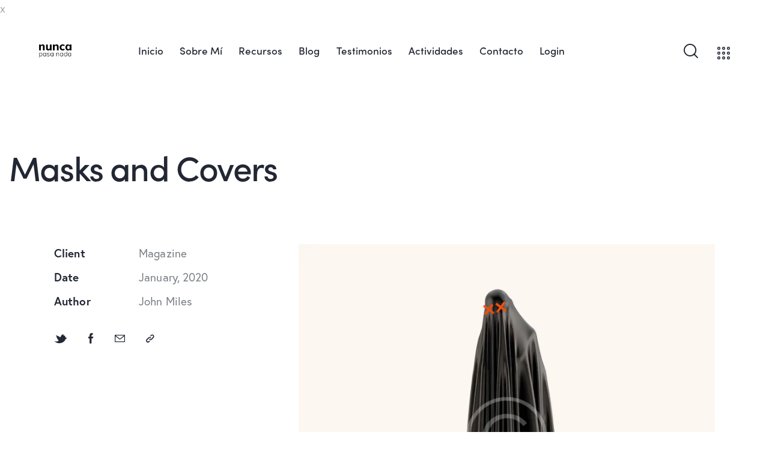

--- FILE ---
content_type: text/html; charset=UTF-8
request_url: https://nuncapasanada.com/portfolio/masks-and-covers/
body_size: 30225
content:
x<!DOCTYPE html>
<html lang="es" class="no-js scheme_light">

<head>
	<meta name="google-site-verification" content="X922KvwDK4mqc3U8boLyleaVCENQvJ_ppZpll0v_V38" />
				<meta charset="UTF-8">
					<meta name="viewport" content="width=device-width, initial-scale=1">
		<meta name="format-detection" content="telephone=no">
		<link rel="profile" href="//gmpg.org/xfn/11">
		<meta name='robots' content='index, follow, max-image-preview:large, max-snippet:-1, max-video-preview:-1' />

	<!-- This site is optimized with the Yoast SEO plugin v26.7 - https://yoast.com/wordpress/plugins/seo/ -->
	<title>Masks and Covers - NUNCA PASA NADA</title>
	<link rel="canonical" href="https://nuncapasanada.com/portfolio/masks-and-covers/" />
	<meta property="og:locale" content="es_ES" />
	<meta property="og:type" content="article" />
	<meta property="og:title" content="Masks and Covers - NUNCA PASA NADA" />
	<meta property="og:description" content="Tesla Brand Book Dicta sunt explicabo. Nemo enim ipsam voluptatem quia voluptas sit aspernatur aut&hellip;" />
	<meta property="og:url" content="https://nuncapasanada.com/portfolio/masks-and-covers/" />
	<meta property="og:site_name" content="NUNCA PASA NADA" />
	<meta property="article:modified_time" content="2022-02-23T14:06:22+00:00" />
	<meta property="og:image" content="https://nuncapasanada.com/wp-content/uploads/2020/05/port47-copyright.jpg" />
	<meta property="og:image:width" content="1920" />
	<meta property="og:image:height" content="1788" />
	<meta property="og:image:type" content="image/jpeg" />
	<meta name="twitter:card" content="summary_large_image" />
	<meta name="twitter:label1" content="Tiempo de lectura" />
	<meta name="twitter:data1" content="1 minuto" />
	<script type="application/ld+json" class="yoast-schema-graph">{"@context":"https://schema.org","@graph":[{"@type":"WebPage","@id":"https://nuncapasanada.com/portfolio/masks-and-covers/","url":"https://nuncapasanada.com/portfolio/masks-and-covers/","name":"Masks and Covers - NUNCA PASA NADA","isPartOf":{"@id":"https://nuncapasanada.com/#website"},"primaryImageOfPage":{"@id":"https://nuncapasanada.com/portfolio/masks-and-covers/#primaryimage"},"image":{"@id":"https://nuncapasanada.com/portfolio/masks-and-covers/#primaryimage"},"thumbnailUrl":"https://i0.wp.com/nuncapasanada.com/wp-content/uploads/2020/05/port47-copyright.jpg?fit=1920%2C1788&ssl=1","datePublished":"2020-05-18T08:39:14+00:00","dateModified":"2022-02-23T14:06:22+00:00","breadcrumb":{"@id":"https://nuncapasanada.com/portfolio/masks-and-covers/#breadcrumb"},"inLanguage":"es","potentialAction":[{"@type":"ReadAction","target":["https://nuncapasanada.com/portfolio/masks-and-covers/"]}]},{"@type":"ImageObject","inLanguage":"es","@id":"https://nuncapasanada.com/portfolio/masks-and-covers/#primaryimage","url":"https://i0.wp.com/nuncapasanada.com/wp-content/uploads/2020/05/port47-copyright.jpg?fit=1920%2C1788&ssl=1","contentUrl":"https://i0.wp.com/nuncapasanada.com/wp-content/uploads/2020/05/port47-copyright.jpg?fit=1920%2C1788&ssl=1","width":1920,"height":1788},{"@type":"BreadcrumbList","@id":"https://nuncapasanada.com/portfolio/masks-and-covers/#breadcrumb","itemListElement":[{"@type":"ListItem","position":1,"name":"Inicio","item":"https://nuncapasanada.com/"},{"@type":"ListItem","position":2,"name":"Portfolio","item":"https://nuncapasanada.com/portfolio/"},{"@type":"ListItem","position":3,"name":"Masks and Covers"}]},{"@type":"WebSite","@id":"https://nuncapasanada.com/#website","url":"https://nuncapasanada.com/","name":"NUNCA PASA NADA","description":"","publisher":{"@id":"https://nuncapasanada.com/#organization"},"potentialAction":[{"@type":"SearchAction","target":{"@type":"EntryPoint","urlTemplate":"https://nuncapasanada.com/?s={search_term_string}"},"query-input":{"@type":"PropertyValueSpecification","valueRequired":true,"valueName":"search_term_string"}}],"inLanguage":"es"},{"@type":"Organization","@id":"https://nuncapasanada.com/#organization","name":"NUNCA PASA NADA","url":"https://nuncapasanada.com/","logo":{"@type":"ImageObject","inLanguage":"es","@id":"https://nuncapasanada.com/#/schema/logo/image/","url":"https://i0.wp.com/nuncapasanada.com/wp-content/uploads/2023/02/logo_final.png?fit=1487%2C604&ssl=1","contentUrl":"https://i0.wp.com/nuncapasanada.com/wp-content/uploads/2023/02/logo_final.png?fit=1487%2C604&ssl=1","width":1487,"height":604,"caption":"NUNCA PASA NADA"},"image":{"@id":"https://nuncapasanada.com/#/schema/logo/image/"}}]}</script>
	<!-- / Yoast SEO plugin. -->


<link rel='dns-prefetch' href='//www.googletagmanager.com' />
<link rel='dns-prefetch' href='//stats.wp.com' />
<link rel='dns-prefetch' href='//use.typekit.net' />
<link rel='dns-prefetch' href='//fonts.googleapis.com' />
<link rel='preconnect' href='//i0.wp.com' />
<link rel="alternate" type="application/rss+xml" title="NUNCA PASA NADA &raquo; Feed" href="https://nuncapasanada.com/feed/" />
<link rel="alternate" type="application/rss+xml" title="NUNCA PASA NADA &raquo; Feed de los comentarios" href="https://nuncapasanada.com/comments/feed/" />
<link rel="alternate" title="oEmbed (JSON)" type="application/json+oembed" href="https://nuncapasanada.com/wp-json/oembed/1.0/embed?url=https%3A%2F%2Fnuncapasanada.com%2Fportfolio%2Fmasks-and-covers%2F" />
<link rel="alternate" title="oEmbed (XML)" type="text/xml+oembed" href="https://nuncapasanada.com/wp-json/oembed/1.0/embed?url=https%3A%2F%2Fnuncapasanada.com%2Fportfolio%2Fmasks-and-covers%2F&#038;format=xml" />
			<meta property="og:type" content="article" />
			<meta property="og:url" content="https://nuncapasanada.com/portfolio/masks-and-covers/" />
			<meta property="og:title" content="Masks and Covers" />
			<meta property="og:description" content="
Tesla Brand Book



Dicta sunt explicabo. Nemo enim ipsam voluptatem quia voluptas sit aspernatur aut odit aut fugit, sed quia. Adipiscing elit sed do eiusmod tempor incididunt ut labore et dolore magna aliqua.













Dicta sunt explicabo. Nemo enim ipsam voluptatem quia voluptas sit aspernatur aut odit aut fugit, sed quia. Nemo enim ipsam voluptatem quia voluptas" />  
							<meta property="og:image" content="https://i0.wp.com/nuncapasanada.com/wp-content/uploads/2020/05/port47-copyright.jpg?fit=1920%2C1788&#038;ssl=1"/>
				<style id='wp-img-auto-sizes-contain-inline-css' type='text/css'>
img:is([sizes=auto i],[sizes^="auto," i]){contain-intrinsic-size:3000px 1500px}
/*# sourceURL=wp-img-auto-sizes-contain-inline-css */
</style>
<link property="stylesheet" rel='stylesheet' id='trx_addons-icons-css' href='https://nuncapasanada.com/wp-content/plugins/trx_addons/css/font-icons/css/trx_addons_icons.css' type='text/css' media='all' />
<link property="stylesheet" rel='stylesheet' id='qwery-font-europa-css' href='https://use.typekit.net/qmj1tmx.css' type='text/css' media='all' />
<link property="stylesheet" rel='stylesheet' id='qwery-font-google_fonts-css' href='https://fonts.googleapis.com/css2?family=Lora:ital,wght@0,400;0,500;0,600;0,700;1,400;1,500;1,600;1,700&#038;subset=latin,latin-ext&#038;display=swap' type='text/css' media='all' />
<link property="stylesheet" rel='stylesheet' id='qwery-fontello-css' href='https://nuncapasanada.com/wp-content/themes/qwery/skins/default/css/font-icons/css/fontello.css' type='text/css' media='all' />
<link property="stylesheet" rel='stylesheet' id='sbi_styles-css' href='https://nuncapasanada.com/wp-content/plugins/instagram-feed/css/sbi-styles.min.css?ver=6.10.0' type='text/css' media='all' />
<style id='wp-emoji-styles-inline-css' type='text/css'>

	img.wp-smiley, img.emoji {
		display: inline !important;
		border: none !important;
		box-shadow: none !important;
		height: 1em !important;
		width: 1em !important;
		margin: 0 0.07em !important;
		vertical-align: -0.1em !important;
		background: none !important;
		padding: 0 !important;
	}
/*# sourceURL=wp-emoji-styles-inline-css */
</style>
<link property="stylesheet" rel='stylesheet' id='wp-block-library-css' href='https://nuncapasanada.com/wp-includes/css/dist/block-library/style.min.css?ver=6.9' type='text/css' media='all' />
<style id='classic-theme-styles-inline-css' type='text/css'>
/*! This file is auto-generated */
.wp-block-button__link{color:#fff;background-color:#32373c;border-radius:9999px;box-shadow:none;text-decoration:none;padding:calc(.667em + 2px) calc(1.333em + 2px);font-size:1.125em}.wp-block-file__button{background:#32373c;color:#fff;text-decoration:none}
/*# sourceURL=/wp-includes/css/classic-themes.min.css */
</style>
<link property="stylesheet" rel='stylesheet' id='mediaelement-css' href='https://nuncapasanada.com/wp-includes/js/mediaelement/mediaelementplayer-legacy.min.css?ver=4.2.17' type='text/css' media='all' />
<link property="stylesheet" rel='stylesheet' id='wp-mediaelement-css' href='https://nuncapasanada.com/wp-includes/js/mediaelement/wp-mediaelement.min.css?ver=6.9' type='text/css' media='all' />
<style id='jetpack-sharing-buttons-style-inline-css' type='text/css'>
.jetpack-sharing-buttons__services-list{display:flex;flex-direction:row;flex-wrap:wrap;gap:0;list-style-type:none;margin:5px;padding:0}.jetpack-sharing-buttons__services-list.has-small-icon-size{font-size:12px}.jetpack-sharing-buttons__services-list.has-normal-icon-size{font-size:16px}.jetpack-sharing-buttons__services-list.has-large-icon-size{font-size:24px}.jetpack-sharing-buttons__services-list.has-huge-icon-size{font-size:36px}@media print{.jetpack-sharing-buttons__services-list{display:none!important}}.editor-styles-wrapper .wp-block-jetpack-sharing-buttons{gap:0;padding-inline-start:0}ul.jetpack-sharing-buttons__services-list.has-background{padding:1.25em 2.375em}
/*# sourceURL=https://nuncapasanada.com/wp-content/plugins/jetpack/_inc/blocks/sharing-buttons/view.css */
</style>
<style id='global-styles-inline-css' type='text/css'>
:root{--wp--preset--aspect-ratio--square: 1;--wp--preset--aspect-ratio--4-3: 4/3;--wp--preset--aspect-ratio--3-4: 3/4;--wp--preset--aspect-ratio--3-2: 3/2;--wp--preset--aspect-ratio--2-3: 2/3;--wp--preset--aspect-ratio--16-9: 16/9;--wp--preset--aspect-ratio--9-16: 9/16;--wp--preset--color--black: #000000;--wp--preset--color--cyan-bluish-gray: #abb8c3;--wp--preset--color--white: #ffffff;--wp--preset--color--pale-pink: #f78da7;--wp--preset--color--vivid-red: #cf2e2e;--wp--preset--color--luminous-vivid-orange: #ff6900;--wp--preset--color--luminous-vivid-amber: #fcb900;--wp--preset--color--light-green-cyan: #7bdcb5;--wp--preset--color--vivid-green-cyan: #00d084;--wp--preset--color--pale-cyan-blue: #8ed1fc;--wp--preset--color--vivid-cyan-blue: #0693e3;--wp--preset--color--vivid-purple: #9b51e0;--wp--preset--color--bg-color: #F6F6F6;--wp--preset--color--bd-color: #E2E2E2;--wp--preset--color--text-dark: #222733;--wp--preset--color--text-light: #A5A6AA;--wp--preset--color--text-link: #FF5B4A;--wp--preset--color--text-hover: #FD4431;--wp--preset--color--text-link-2: #2F39D3;--wp--preset--color--text-hover-2: #222BB7;--wp--preset--color--text-link-3: #C5A48E;--wp--preset--color--text-hover-3: #AB8E7A;--wp--preset--gradient--vivid-cyan-blue-to-vivid-purple: linear-gradient(135deg,rgb(6,147,227) 0%,rgb(155,81,224) 100%);--wp--preset--gradient--light-green-cyan-to-vivid-green-cyan: linear-gradient(135deg,rgb(122,220,180) 0%,rgb(0,208,130) 100%);--wp--preset--gradient--luminous-vivid-amber-to-luminous-vivid-orange: linear-gradient(135deg,rgb(252,185,0) 0%,rgb(255,105,0) 100%);--wp--preset--gradient--luminous-vivid-orange-to-vivid-red: linear-gradient(135deg,rgb(255,105,0) 0%,rgb(207,46,46) 100%);--wp--preset--gradient--very-light-gray-to-cyan-bluish-gray: linear-gradient(135deg,rgb(238,238,238) 0%,rgb(169,184,195) 100%);--wp--preset--gradient--cool-to-warm-spectrum: linear-gradient(135deg,rgb(74,234,220) 0%,rgb(151,120,209) 20%,rgb(207,42,186) 40%,rgb(238,44,130) 60%,rgb(251,105,98) 80%,rgb(254,248,76) 100%);--wp--preset--gradient--blush-light-purple: linear-gradient(135deg,rgb(255,206,236) 0%,rgb(152,150,240) 100%);--wp--preset--gradient--blush-bordeaux: linear-gradient(135deg,rgb(254,205,165) 0%,rgb(254,45,45) 50%,rgb(107,0,62) 100%);--wp--preset--gradient--luminous-dusk: linear-gradient(135deg,rgb(255,203,112) 0%,rgb(199,81,192) 50%,rgb(65,88,208) 100%);--wp--preset--gradient--pale-ocean: linear-gradient(135deg,rgb(255,245,203) 0%,rgb(182,227,212) 50%,rgb(51,167,181) 100%);--wp--preset--gradient--electric-grass: linear-gradient(135deg,rgb(202,248,128) 0%,rgb(113,206,126) 100%);--wp--preset--gradient--midnight: linear-gradient(135deg,rgb(2,3,129) 0%,rgb(40,116,252) 100%);--wp--preset--font-size--small: 13px;--wp--preset--font-size--medium: 20px;--wp--preset--font-size--large: 36px;--wp--preset--font-size--x-large: 42px;--wp--preset--spacing--20: 0.44rem;--wp--preset--spacing--30: 0.67rem;--wp--preset--spacing--40: 1rem;--wp--preset--spacing--50: 1.5rem;--wp--preset--spacing--60: 2.25rem;--wp--preset--spacing--70: 3.38rem;--wp--preset--spacing--80: 5.06rem;--wp--preset--shadow--natural: 6px 6px 9px rgba(0, 0, 0, 0.2);--wp--preset--shadow--deep: 12px 12px 50px rgba(0, 0, 0, 0.4);--wp--preset--shadow--sharp: 6px 6px 0px rgba(0, 0, 0, 0.2);--wp--preset--shadow--outlined: 6px 6px 0px -3px rgb(255, 255, 255), 6px 6px rgb(0, 0, 0);--wp--preset--shadow--crisp: 6px 6px 0px rgb(0, 0, 0);}:where(.is-layout-flex){gap: 0.5em;}:where(.is-layout-grid){gap: 0.5em;}body .is-layout-flex{display: flex;}.is-layout-flex{flex-wrap: wrap;align-items: center;}.is-layout-flex > :is(*, div){margin: 0;}body .is-layout-grid{display: grid;}.is-layout-grid > :is(*, div){margin: 0;}:where(.wp-block-columns.is-layout-flex){gap: 2em;}:where(.wp-block-columns.is-layout-grid){gap: 2em;}:where(.wp-block-post-template.is-layout-flex){gap: 1.25em;}:where(.wp-block-post-template.is-layout-grid){gap: 1.25em;}.has-black-color{color: var(--wp--preset--color--black) !important;}.has-cyan-bluish-gray-color{color: var(--wp--preset--color--cyan-bluish-gray) !important;}.has-white-color{color: var(--wp--preset--color--white) !important;}.has-pale-pink-color{color: var(--wp--preset--color--pale-pink) !important;}.has-vivid-red-color{color: var(--wp--preset--color--vivid-red) !important;}.has-luminous-vivid-orange-color{color: var(--wp--preset--color--luminous-vivid-orange) !important;}.has-luminous-vivid-amber-color{color: var(--wp--preset--color--luminous-vivid-amber) !important;}.has-light-green-cyan-color{color: var(--wp--preset--color--light-green-cyan) !important;}.has-vivid-green-cyan-color{color: var(--wp--preset--color--vivid-green-cyan) !important;}.has-pale-cyan-blue-color{color: var(--wp--preset--color--pale-cyan-blue) !important;}.has-vivid-cyan-blue-color{color: var(--wp--preset--color--vivid-cyan-blue) !important;}.has-vivid-purple-color{color: var(--wp--preset--color--vivid-purple) !important;}.has-black-background-color{background-color: var(--wp--preset--color--black) !important;}.has-cyan-bluish-gray-background-color{background-color: var(--wp--preset--color--cyan-bluish-gray) !important;}.has-white-background-color{background-color: var(--wp--preset--color--white) !important;}.has-pale-pink-background-color{background-color: var(--wp--preset--color--pale-pink) !important;}.has-vivid-red-background-color{background-color: var(--wp--preset--color--vivid-red) !important;}.has-luminous-vivid-orange-background-color{background-color: var(--wp--preset--color--luminous-vivid-orange) !important;}.has-luminous-vivid-amber-background-color{background-color: var(--wp--preset--color--luminous-vivid-amber) !important;}.has-light-green-cyan-background-color{background-color: var(--wp--preset--color--light-green-cyan) !important;}.has-vivid-green-cyan-background-color{background-color: var(--wp--preset--color--vivid-green-cyan) !important;}.has-pale-cyan-blue-background-color{background-color: var(--wp--preset--color--pale-cyan-blue) !important;}.has-vivid-cyan-blue-background-color{background-color: var(--wp--preset--color--vivid-cyan-blue) !important;}.has-vivid-purple-background-color{background-color: var(--wp--preset--color--vivid-purple) !important;}.has-black-border-color{border-color: var(--wp--preset--color--black) !important;}.has-cyan-bluish-gray-border-color{border-color: var(--wp--preset--color--cyan-bluish-gray) !important;}.has-white-border-color{border-color: var(--wp--preset--color--white) !important;}.has-pale-pink-border-color{border-color: var(--wp--preset--color--pale-pink) !important;}.has-vivid-red-border-color{border-color: var(--wp--preset--color--vivid-red) !important;}.has-luminous-vivid-orange-border-color{border-color: var(--wp--preset--color--luminous-vivid-orange) !important;}.has-luminous-vivid-amber-border-color{border-color: var(--wp--preset--color--luminous-vivid-amber) !important;}.has-light-green-cyan-border-color{border-color: var(--wp--preset--color--light-green-cyan) !important;}.has-vivid-green-cyan-border-color{border-color: var(--wp--preset--color--vivid-green-cyan) !important;}.has-pale-cyan-blue-border-color{border-color: var(--wp--preset--color--pale-cyan-blue) !important;}.has-vivid-cyan-blue-border-color{border-color: var(--wp--preset--color--vivid-cyan-blue) !important;}.has-vivid-purple-border-color{border-color: var(--wp--preset--color--vivid-purple) !important;}.has-vivid-cyan-blue-to-vivid-purple-gradient-background{background: var(--wp--preset--gradient--vivid-cyan-blue-to-vivid-purple) !important;}.has-light-green-cyan-to-vivid-green-cyan-gradient-background{background: var(--wp--preset--gradient--light-green-cyan-to-vivid-green-cyan) !important;}.has-luminous-vivid-amber-to-luminous-vivid-orange-gradient-background{background: var(--wp--preset--gradient--luminous-vivid-amber-to-luminous-vivid-orange) !important;}.has-luminous-vivid-orange-to-vivid-red-gradient-background{background: var(--wp--preset--gradient--luminous-vivid-orange-to-vivid-red) !important;}.has-very-light-gray-to-cyan-bluish-gray-gradient-background{background: var(--wp--preset--gradient--very-light-gray-to-cyan-bluish-gray) !important;}.has-cool-to-warm-spectrum-gradient-background{background: var(--wp--preset--gradient--cool-to-warm-spectrum) !important;}.has-blush-light-purple-gradient-background{background: var(--wp--preset--gradient--blush-light-purple) !important;}.has-blush-bordeaux-gradient-background{background: var(--wp--preset--gradient--blush-bordeaux) !important;}.has-luminous-dusk-gradient-background{background: var(--wp--preset--gradient--luminous-dusk) !important;}.has-pale-ocean-gradient-background{background: var(--wp--preset--gradient--pale-ocean) !important;}.has-electric-grass-gradient-background{background: var(--wp--preset--gradient--electric-grass) !important;}.has-midnight-gradient-background{background: var(--wp--preset--gradient--midnight) !important;}.has-small-font-size{font-size: var(--wp--preset--font-size--small) !important;}.has-medium-font-size{font-size: var(--wp--preset--font-size--medium) !important;}.has-large-font-size{font-size: var(--wp--preset--font-size--large) !important;}.has-x-large-font-size{font-size: var(--wp--preset--font-size--x-large) !important;}
:where(.wp-block-post-template.is-layout-flex){gap: 1.25em;}:where(.wp-block-post-template.is-layout-grid){gap: 1.25em;}
:where(.wp-block-term-template.is-layout-flex){gap: 1.25em;}:where(.wp-block-term-template.is-layout-grid){gap: 1.25em;}
:where(.wp-block-columns.is-layout-flex){gap: 2em;}:where(.wp-block-columns.is-layout-grid){gap: 2em;}
:root :where(.wp-block-pullquote){font-size: 1.5em;line-height: 1.6;}
/*# sourceURL=global-styles-inline-css */
</style>
<link property="stylesheet" rel='stylesheet' id='advanced-popups-css' href='https://nuncapasanada.com/wp-content/plugins/advanced-popups/public/css/advanced-popups-public.css?ver=1.2.2' type='text/css' media='all' />

<link property="stylesheet" rel='stylesheet' id='magnific-popup-css' href='https://nuncapasanada.com/wp-content/plugins/trx_addons/js/magnific/magnific-popup.min.css' type='text/css' media='all' />
<link property="stylesheet" rel='stylesheet' id='trx_addons-css' href='https://nuncapasanada.com/wp-content/plugins/trx_addons/css/__styles.css' type='text/css' media='all' />
<link property="stylesheet" rel='stylesheet' id='trx_addons-widget_custom_links-css' href='https://nuncapasanada.com/wp-content/plugins/trx_addons/components/widgets/custom_links/custom_links.css' type='text/css' media='all' />
<link property="stylesheet" rel='stylesheet' id='trx_addons-sc_content-css' href='https://nuncapasanada.com/wp-content/plugins/trx_addons/components/shortcodes/content/content.css' type='text/css' media='all' />
<link property="stylesheet" rel='stylesheet' id='trx_addons-sc_content-responsive-css' href='https://nuncapasanada.com/wp-content/plugins/trx_addons/components/shortcodes/content/content.responsive.css' type='text/css' media='(max-width:1439px)' />
<link property="stylesheet" rel='stylesheet' id='trx_addons-animations-css' href='https://nuncapasanada.com/wp-content/plugins/trx_addons/css/trx_addons.animations.css' type='text/css' media='all' />
<link property="stylesheet" rel='stylesheet' id='trx_addons-mouse-helper-css' href='https://nuncapasanada.com/wp-content/plugins/trx_addons/addons/mouse-helper/mouse-helper.css' type='text/css' media='all' />
<link property="stylesheet" rel='stylesheet' id='elementor-icons-css' href='https://nuncapasanada.com/wp-content/plugins/elementor/assets/lib/eicons/css/elementor-icons.min.css?ver=5.45.0' type='text/css' media='all' />
<link property="stylesheet" rel='stylesheet' id='elementor-frontend-css' href='https://nuncapasanada.com/wp-content/uploads/elementor/css/custom-frontend.min.css?ver=1768271792' type='text/css' media='all' />
<style id='elementor-frontend-inline-css' type='text/css'>
.elementor-kit-15{--e-global-typography-primary-font-family:"Roboto";--e-global-typography-primary-font-weight:600;--e-global-typography-secondary-font-family:"Roboto Slab";--e-global-typography-secondary-font-weight:400;--e-global-typography-text-font-family:"Roboto";--e-global-typography-text-font-weight:400;--e-global-typography-accent-font-family:"Roboto";--e-global-typography-accent-font-weight:500;}.elementor-kit-15 e-page-transition{background-color:#FFBC7D;}.elementor-section.elementor-section-boxed > .elementor-container{max-width:1320px;}.e-con{--container-max-width:1320px;}{}.sc_layouts_title_caption{display:var(--page-title-display);}@media(max-width:1279px){.elementor-section.elementor-section-boxed > .elementor-container{max-width:1024px;}.e-con{--container-max-width:1024px;}}@media(max-width:767px){.elementor-section.elementor-section-boxed > .elementor-container{max-width:767px;}.e-con{--container-max-width:767px;}}
/*# sourceURL=elementor-frontend-inline-css */
</style>
<link property="stylesheet" rel='stylesheet' id='elementor-pro-css' href='https://nuncapasanada.com/wp-content/uploads/elementor/css/custom-pro-frontend.min.css?ver=1768271792' type='text/css' media='all' />
<link property="stylesheet" rel='stylesheet' id='sbistyles-css' href='https://nuncapasanada.com/wp-content/plugins/instagram-feed/css/sbi-styles.min.css?ver=6.10.0' type='text/css' media='all' />
<link property="stylesheet" rel='stylesheet' id='elementor-gf-local-roboto-css' href='https://nuncapasanada.com/wp-content/uploads/elementor/google-fonts/css/roboto.css?ver=1742220099' type='text/css' media='all' />
<link property="stylesheet" rel='stylesheet' id='elementor-gf-local-robotoslab-css' href='https://nuncapasanada.com/wp-content/uploads/elementor/google-fonts/css/robotoslab.css?ver=1742220103' type='text/css' media='all' />
<link property="stylesheet" rel='stylesheet' id='trx_addons-cpt_portfolio-css' href='https://nuncapasanada.com/wp-content/plugins/trx_addons/components/cpt/portfolio/portfolio.css' type='text/css' media='all' />
<link property="stylesheet" rel='stylesheet' id='um_modal-css' href='https://nuncapasanada.com/wp-content/plugins/ultimate-member/assets/css/um-modal.min.css?ver=2.8.6' type='text/css' media='all' />
<link property="stylesheet" rel='stylesheet' id='um_ui-css' href='https://nuncapasanada.com/wp-content/plugins/ultimate-member/assets/libs/jquery-ui/jquery-ui.min.css?ver=1.13.2' type='text/css' media='all' />
<link property="stylesheet" rel='stylesheet' id='um_tipsy-css' href='https://nuncapasanada.com/wp-content/plugins/ultimate-member/assets/libs/tipsy/tipsy.min.css?ver=1.0.0a' type='text/css' media='all' />
<link property="stylesheet" rel='stylesheet' id='um_raty-css' href='https://nuncapasanada.com/wp-content/plugins/ultimate-member/assets/libs/raty/um-raty.min.css?ver=2.6.0' type='text/css' media='all' />
<link property="stylesheet" rel='stylesheet' id='select2-css' href='https://nuncapasanada.com/wp-content/plugins/ultimate-member/assets/libs/select2/select2.min.css?ver=4.0.13' type='text/css' media='all' />
<link property="stylesheet" rel='stylesheet' id='um_fileupload-css' href='https://nuncapasanada.com/wp-content/plugins/ultimate-member/assets/css/um-fileupload.min.css?ver=2.8.6' type='text/css' media='all' />
<link property="stylesheet" rel='stylesheet' id='um_confirm-css' href='https://nuncapasanada.com/wp-content/plugins/ultimate-member/assets/libs/um-confirm/um-confirm.min.css?ver=1.0' type='text/css' media='all' />
<link property="stylesheet" rel='stylesheet' id='um_datetime-css' href='https://nuncapasanada.com/wp-content/plugins/ultimate-member/assets/libs/pickadate/default.min.css?ver=3.6.2' type='text/css' media='all' />
<link property="stylesheet" rel='stylesheet' id='um_datetime_date-css' href='https://nuncapasanada.com/wp-content/plugins/ultimate-member/assets/libs/pickadate/default.date.min.css?ver=3.6.2' type='text/css' media='all' />
<link property="stylesheet" rel='stylesheet' id='um_datetime_time-css' href='https://nuncapasanada.com/wp-content/plugins/ultimate-member/assets/libs/pickadate/default.time.min.css?ver=3.6.2' type='text/css' media='all' />
<link property="stylesheet" rel='stylesheet' id='um_fonticons_ii-css' href='https://nuncapasanada.com/wp-content/plugins/ultimate-member/assets/libs/legacy/fonticons/fonticons-ii.min.css?ver=2.8.6' type='text/css' media='all' />
<link property="stylesheet" rel='stylesheet' id='um_fonticons_fa-css' href='https://nuncapasanada.com/wp-content/plugins/ultimate-member/assets/libs/legacy/fonticons/fonticons-fa.min.css?ver=2.8.6' type='text/css' media='all' />
<link property="stylesheet" rel='stylesheet' id='um_fontawesome-css' href='https://nuncapasanada.com/wp-content/plugins/ultimate-member/assets/css/um-fontawesome.min.css?ver=6.5.2' type='text/css' media='all' />
<link property="stylesheet" rel='stylesheet' id='um_common-css' href='https://nuncapasanada.com/wp-content/plugins/ultimate-member/assets/css/common.min.css?ver=2.8.6' type='text/css' media='all' />
<link property="stylesheet" rel='stylesheet' id='um_responsive-css' href='https://nuncapasanada.com/wp-content/plugins/ultimate-member/assets/css/um-responsive.min.css?ver=2.8.6' type='text/css' media='all' />
<link property="stylesheet" rel='stylesheet' id='um_styles-css' href='https://nuncapasanada.com/wp-content/plugins/ultimate-member/assets/css/um-styles.min.css?ver=2.8.6' type='text/css' media='all' />
<link property="stylesheet" rel='stylesheet' id='um_crop-css' href='https://nuncapasanada.com/wp-content/plugins/ultimate-member/assets/libs/cropper/cropper.min.css?ver=1.6.1' type='text/css' media='all' />
<link property="stylesheet" rel='stylesheet' id='um_profile-css' href='https://nuncapasanada.com/wp-content/plugins/ultimate-member/assets/css/um-profile.min.css?ver=2.8.6' type='text/css' media='all' />
<link property="stylesheet" rel='stylesheet' id='um_account-css' href='https://nuncapasanada.com/wp-content/plugins/ultimate-member/assets/css/um-account.min.css?ver=2.8.6' type='text/css' media='all' />
<link property="stylesheet" rel='stylesheet' id='um_misc-css' href='https://nuncapasanada.com/wp-content/plugins/ultimate-member/assets/css/um-misc.min.css?ver=2.8.6' type='text/css' media='all' />
<link property="stylesheet" rel='stylesheet' id='um_default_css-css' href='https://nuncapasanada.com/wp-content/plugins/ultimate-member/assets/css/um-old-default.min.css?ver=2.8.6' type='text/css' media='all' />
<link property="stylesheet" rel='stylesheet' id='wpgdprc-front-css-css' href='https://nuncapasanada.com/wp-content/plugins/wp-gdpr-compliance/Assets/css/front.css?ver=1706536894' type='text/css' media='all' />
<style id='wpgdprc-front-css-inline-css' type='text/css'>
:root{--wp-gdpr--bar--background-color: #000000;--wp-gdpr--bar--color: #ffffff;--wp-gdpr--button--background-color: #000000;--wp-gdpr--button--background-color--darken: #000000;--wp-gdpr--button--color: #ffffff;}
/*# sourceURL=wpgdprc-front-css-inline-css */
</style>

<style id="elementor-post-6705">.elementor-6705 .elementor-element.elementor-element-ae90243 > .elementor-container > .elementor-column > .elementor-widget-wrap{align-content:center;align-items:center;}.elementor-6705 .elementor-element.elementor-element-ae90243:not(.elementor-motion-effects-element-type-background), .elementor-6705 .elementor-element.elementor-element-ae90243 > .elementor-motion-effects-container > .elementor-motion-effects-layer{background-color:#FFFFFF;}.elementor-6705 .elementor-element.elementor-element-ae90243{transition:background 0.3s, border 0.3s, border-radius 0.3s, box-shadow 0.3s;padding:20px 50px 20px 50px;}.elementor-6705 .elementor-element.elementor-element-ae90243 > .elementor-background-overlay{transition:background 0.3s, border-radius 0.3s, opacity 0.3s;}.elementor-6705 .elementor-element.elementor-element-18eba31 > .elementor-widget-container{margin:0px 70px 0px 0px;}.elementor-6705 .elementor-element.elementor-element-18eba31 .logo_image{max-height:22px;}.elementor-6705 .elementor-element.elementor-element-73289b2 > .elementor-widget-container{margin:0px 0px 0px 8px;}.elementor-6705 .elementor-element.elementor-element-d8d8ae3 > .elementor-widget-container{margin:0px 0px -6px 5px;}.elementor-6705 .elementor-element.elementor-element-d8d8ae3 .elementor-icon-wrapper{text-align:center;}.elementor-6705 .elementor-element.elementor-element-3fdb035f > .elementor-container > .elementor-column > .elementor-widget-wrap{align-content:center;align-items:center;}.elementor-6705 .elementor-element.elementor-element-3fdb035f:not(.elementor-motion-effects-element-type-background), .elementor-6705 .elementor-element.elementor-element-3fdb035f > .elementor-motion-effects-container > .elementor-motion-effects-layer{background-color:#FFFFFF;}.elementor-6705 .elementor-element.elementor-element-3fdb035f{transition:background 0.3s, border 0.3s, border-radius 0.3s, box-shadow 0.3s;padding:24px 0px 24px 0px;}.elementor-6705 .elementor-element.elementor-element-3fdb035f > .elementor-background-overlay{transition:background 0.3s, border-radius 0.3s, opacity 0.3s;}.elementor-6705 .elementor-element.elementor-element-30b73e82 .logo_image{max-height:22px;}.elementor-6705 .elementor-element.elementor-element-983e2d9:not(.elementor-motion-effects-element-type-background), .elementor-6705 .elementor-element.elementor-element-983e2d9 > .elementor-motion-effects-container > .elementor-motion-effects-layer{background-color:#FFFFFF;}.elementor-6705 .elementor-element.elementor-element-983e2d9{transition:background 0.3s, border 0.3s, border-radius 0.3s, box-shadow 0.3s;}.elementor-6705 .elementor-element.elementor-element-983e2d9 > .elementor-background-overlay{transition:background 0.3s, border-radius 0.3s, opacity 0.3s;}.elementor-6705 .elementor-element.elementor-element-518a9d5{--spacer-size:109px;}.elementor-6705 .elementor-element.elementor-element-fbb6ad7 > .elementor-widget-container{padding:0% 40% 0% 0%;}.elementor-6705 .elementor-element.elementor-element-fbb6ad7 .sc_layouts_title{min-height:0px;}@media(min-width:768px){.elementor-6705 .elementor-element.elementor-element-279b669{width:79.026%;}.elementor-6705 .elementor-element.elementor-element-e0fd6aa{width:20.936%;}}@media(max-width:1279px){.elementor-6705 .elementor-element.elementor-element-3fdb035f{padding:20px 0px 20px 0px;}.elementor-6705 .elementor-element.elementor-element-518a9d5{--spacer-size:80px;}.elementor-6705 .elementor-element.elementor-element-fbb6ad7 > .elementor-widget-container{padding:0% 20% 0% 0%;}}@media(max-width:767px){.elementor-6705 .elementor-element.elementor-element-3fdb035f{padding:10px 0px 10px 0px;}.elementor-6705 .elementor-element.elementor-element-1c3a459e{width:50%;}.elementor-6705 .elementor-element.elementor-element-7fd25664{width:50%;}.elementor-6705 .elementor-element.elementor-element-518a9d5{--spacer-size:50px;}.elementor-6705 .elementor-element.elementor-element-fbb6ad7 > .elementor-widget-container{padding:0px 0px 0px 0px;}}</style>
<style id="elementor-post-4105">.elementor-4105 .elementor-element.elementor-element-18d868c:not(.elementor-motion-effects-element-type-background), .elementor-4105 .elementor-element.elementor-element-18d868c > .elementor-motion-effects-container > .elementor-motion-effects-layer{background-color:#171A21;}.elementor-4105 .elementor-element.elementor-element-18d868c{transition:background 0.3s, border 0.3s, border-radius 0.3s, box-shadow 0.3s;padding:0px 0px 0px 0px;}.elementor-4105 .elementor-element.elementor-element-18d868c > .elementor-background-overlay{transition:background 0.3s, border-radius 0.3s, opacity 0.3s;}.elementor-4105 .elementor-element.elementor-element-3f46e54{--spacer-size:50px;}.elementor-4105 .elementor-element.elementor-element-9261ff8{--spacer-size:8px;}.elementor-4105 .elementor-element.elementor-element-93a1bdf:not(.elementor-motion-effects-element-type-background), .elementor-4105 .elementor-element.elementor-element-93a1bdf > .elementor-motion-effects-container > .elementor-motion-effects-layer{background-color:#171A21;}.elementor-4105 .elementor-element.elementor-element-93a1bdf{transition:background 0.3s, border 0.3s, border-radius 0.3s, box-shadow 0.3s;padding:0px 0px 0px 0px;}.elementor-4105 .elementor-element.elementor-element-93a1bdf > .elementor-background-overlay{transition:background 0.3s, border-radius 0.3s, opacity 0.3s;}.elementor-4105 .elementor-element.elementor-element-6ad75cc .logo_image{max-height:22px;}.elementor-4105 .elementor-element.elementor-element-54ae8e9 .sc_item_title_text{-webkit-text-stroke-width:0px;}.elementor-4105 .elementor-element.elementor-element-54ae8e9 .sc_item_title_text2{-webkit-text-stroke-width:0px;}.elementor-4105 .elementor-element.elementor-element-31ecdad{--spacer-size:6px;}.elementor-4105 .elementor-element.elementor-element-b7fe1a9{--spacer-size:6px;}.elementor-4105 .elementor-element.elementor-element-6888a40{--spacer-size:18px;}.elementor-4105 .elementor-element.elementor-element-ae51fd4 .sc_item_title_text{-webkit-text-stroke-width:0px;}.elementor-4105 .elementor-element.elementor-element-ae51fd4 .sc_item_title_text2{-webkit-text-stroke-width:0px;}.elementor-4105 .elementor-element.elementor-element-2bb9592{--spacer-size:6px;}.elementor-4105 .elementor-element.elementor-element-00bb631 .sc_item_title_text{-webkit-text-stroke-width:0px;}.elementor-4105 .elementor-element.elementor-element-00bb631 .sc_item_title_text2{-webkit-text-stroke-width:0px;}.elementor-4105 .elementor-element.elementor-element-abfa6ef{--spacer-size:15px;}.elementor-4105 .elementor-element.elementor-element-b7044fd .sc_item_title_text{-webkit-text-stroke-width:0px;}.elementor-4105 .elementor-element.elementor-element-b7044fd .sc_item_title_text2{-webkit-text-stroke-width:0px;}.elementor-4105 .elementor-element.elementor-element-3b28994:not(.elementor-motion-effects-element-type-background), .elementor-4105 .elementor-element.elementor-element-3b28994 > .elementor-motion-effects-container > .elementor-motion-effects-layer{background-color:#171A21;}.elementor-4105 .elementor-element.elementor-element-3b28994{transition:background 0.3s, border 0.3s, border-radius 0.3s, box-shadow 0.3s;}.elementor-4105 .elementor-element.elementor-element-3b28994 > .elementor-background-overlay{transition:background 0.3s, border-radius 0.3s, opacity 0.3s;}.elementor-4105 .elementor-element.elementor-element-fe894d7{--spacer-size:50px;}.elementor-4105 .elementor-element.elementor-element-c4332fb{--spacer-size:10px;}.elementor-4105 .elementor-element.elementor-element-c860e37{--divider-border-style:solid;--divider-color:#323641;--divider-border-width:1px;}.elementor-4105 .elementor-element.elementor-element-c860e37 .elementor-divider-separator{width:100%;}.elementor-4105 .elementor-element.elementor-element-c860e37 .elementor-divider{padding-block-start:10px;padding-block-end:10px;}.elementor-4105 .elementor-element.elementor-element-7768da6{--spacer-size:10px;}.elementor-4105 .elementor-element.elementor-element-018f84a{font-size:16px;}.elementor-4105 .elementor-element.elementor-element-52de1a4{--spacer-size:10px;}@media(max-width:1279px){.elementor-4105 .elementor-element.elementor-element-abfa6ef{--spacer-size:10px;}.elementor-4105 .elementor-element.elementor-element-018f84a{font-size:15px;}}@media(max-width:1279px) and (min-width:768px){.elementor-4105 .elementor-element.elementor-element-0707a42{width:21%;}.elementor-4105 .elementor-element.elementor-element-38cb843{width:29%;}.elementor-4105 .elementor-element.elementor-element-a4e09ac{width:22%;}.elementor-4105 .elementor-element.elementor-element-2520245{width:28%;}}@media(max-width:767px){.elementor-4105 .elementor-element.elementor-element-38cb843{width:60%;}.elementor-4105 .elementor-element.elementor-element-38cb843 > .elementor-element-populated{margin:20px 0px 0px 0px;--e-column-margin-right:0px;--e-column-margin-left:0px;}.elementor-4105 .elementor-element.elementor-element-a4e09ac{width:40%;}.elementor-4105 .elementor-element.elementor-element-a4e09ac > .elementor-element-populated{margin:20px 0px 0px 0px;--e-column-margin-right:0px;--e-column-margin-left:0px;}.elementor-4105 .elementor-element.elementor-element-2520245 > .elementor-element-populated{margin:20px 0px 0px 0px;--e-column-margin-right:0px;--e-column-margin-left:0px;}.elementor-4105 .elementor-element.elementor-element-3b28994{padding:10px 0px 10px 0px;}.elementor-4105 .elementor-element.elementor-element-018f84a{font-size:15px;line-height:1.4em;}}</style>
<style id="elementor-post-4445">.elementor-4445 .elementor-element.elementor-element-d5f1b47 > .elementor-container > .elementor-column > .elementor-widget-wrap{align-content:space-between;align-items:space-between;}.elementor-4445 .elementor-element.elementor-element-306e3f6 > .elementor-widget-container{margin:0px 0px 15px 68px;padding:12px 12px 12px 12px;}.elementor-4445 .elementor-element.elementor-element-306e3f6 .logo_image{max-height:32px;}.elementor-4445 .elementor-element.elementor-element-6da7636 > .elementor-widget-container{margin:15px 0px 0px 0px;padding:37px 0px 0px 0px;border-style:solid;border-width:1px 0px 0px 0px;border-color:#DDDDDD;}.elementor-4445 .elementor-element.elementor-element-6da7636 .sc_item_title_text{-webkit-text-stroke-width:0px;}.elementor-4445 .elementor-element.elementor-element-6da7636 .sc_item_title_text2{-webkit-text-stroke-width:0px;}@media(max-width:767px){.elementor-4445 .elementor-element.elementor-element-306e3f6 > .elementor-widget-container{margin:0px 0px 15px 60px;}.elementor-4445 .elementor-element.elementor-element-6da7636 > .elementor-widget-container{padding:30px 0px 0px 0px;}}</style>
<style id='core-block-supports-inline-css' type='text/css'>
.wp-block-gallery.wp-block-gallery-1{--wp--style--unstable-gallery-gap:var( --wp--style--gallery-gap-default, var( --gallery-block--gutter-size, var( --wp--style--block-gap, 0.5em ) ) );gap:var( --wp--style--gallery-gap-default, var( --gallery-block--gutter-size, var( --wp--style--block-gap, 0.5em ) ) );}.wp-container-core-columns-is-layout-9d6595d7{flex-wrap:nowrap;}
/*# sourceURL=core-block-supports-inline-css */
</style>
<style id='rs-plugin-settings-inline-css' type='text/css'>
#rs-demo-id {}
/*# sourceURL=rs-plugin-settings-inline-css */
</style>
<link property="stylesheet" rel='stylesheet' id='widget-spacer-css' href='https://nuncapasanada.com/wp-content/plugins/elementor/assets/css/widget-spacer.min.css?ver=3.34.1' type='text/css' media='all' />

<link property="stylesheet" rel='stylesheet' id='qwery-style-css' href='https://nuncapasanada.com/wp-content/themes/qwery/style.css' type='text/css' media='all' />
<link property="stylesheet" rel='stylesheet' id='qwery-skin-default-css' href='https://nuncapasanada.com/wp-content/themes/qwery/skins/default/css/style.css' type='text/css' media='all' />
<link property="stylesheet" rel='stylesheet' id='qwery-plugins-css' href='https://nuncapasanada.com/wp-content/themes/qwery/skins/default/css/__plugins.css' type='text/css' media='all' />
<link property="stylesheet" rel='stylesheet' id='qwery-custom-css' href='https://nuncapasanada.com/wp-content/themes/qwery/css/__custom-inline.css' type='text/css' media='all' />
<style id='qwery-custom-inline-css' type='text/css'>
:root{--theme-var-page_width:1290px;--theme-var-page_boxed_extra:60px;--theme-var-page_fullwide_max:1920px;--theme-var-page_fullwide_extra:60px;--theme-var-sidebar_width:410px;--theme-var-grid_gap:30px;--theme-var-rad:0px;--theme-var-sidebar_proportional:1;--theme-var-rad_koef:0;--theme-var-sidebar_prc:0.31782945736434;--theme-var-sidebar_gap_prc:0.031007751937984;--theme-var-sidebar_gap_width:40px}:root{--theme-font-p_font-family:europa,sans-serif;--theme-font-p_font-size:1rem;--theme-font-p_line-height:1.62em;--theme-font-p_font-weight:300;--theme-font-p_font-style:normal;--theme-font-p_text-decoration:inherit;--theme-font-p_text-transform:none;--theme-font-p_letter-spacing:0.1px;--theme-font-p_margin-top:0em;--theme-font-p_margin-bottom:1.57em;--theme-font-post_font-family:inherit;--theme-font-post_font-size:inherit;--theme-font-post_line-height:inherit;--theme-font-post_font-weight:inherit;--theme-font-post_font-style:inherit;--theme-font-post_text-decoration:inherit;--theme-font-post_text-transform:inherit;--theme-font-post_letter-spacing:inherit;--theme-font-post_margin-top:inherit;--theme-font-post_margin-bottom:inherit;--theme-font-h1_font-family:sofia-pro,sans-serif;--theme-font-h1_font-size:3.167em;--theme-font-h1_line-height:1em;--theme-font-h1_font-weight:500;--theme-font-h1_font-style:normal;--theme-font-h1_text-decoration:none;--theme-font-h1_text-transform:none;--theme-font-h1_letter-spacing:-1.8px;--theme-font-h1_margin-top:1.04em;--theme-font-h1_margin-bottom:0.46em;--theme-font-h2_font-family:sofia-pro,sans-serif;--theme-font-h2_font-size:2.611em;--theme-font-h2_line-height:1.021em;--theme-font-h2_font-weight:500;--theme-font-h2_font-style:normal;--theme-font-h2_text-decoration:none;--theme-font-h2_text-transform:none;--theme-font-h2_letter-spacing:-0.1px;--theme-font-h2_margin-top:0.67em;--theme-font-h2_margin-bottom:0.56em;--theme-font-h3_font-family:sofia-pro,sans-serif;--theme-font-h3_font-size:1.944em;--theme-font-h3_line-height:1.086em;--theme-font-h3_font-weight:500;--theme-font-h3_font-style:normal;--theme-font-h3_text-decoration:none;--theme-font-h3_text-transform:none;--theme-font-h3_letter-spacing:0px;--theme-font-h3_margin-top:0.94em;--theme-font-h3_margin-bottom:0.72em;--theme-font-h4_font-family:sofia-pro,sans-serif;--theme-font-h4_font-size:1.556em;--theme-font-h4_line-height:1.214em;--theme-font-h4_font-weight:500;--theme-font-h4_font-style:normal;--theme-font-h4_text-decoration:none;--theme-font-h4_text-transform:none;--theme-font-h4_letter-spacing:0px;--theme-font-h4_margin-top:1.15em;--theme-font-h4_margin-bottom:0.83em;--theme-font-h5_font-family:sofia-pro,sans-serif;--theme-font-h5_font-size:1.333em;--theme-font-h5_line-height:1.417em;--theme-font-h5_font-weight:500;--theme-font-h5_font-style:normal;--theme-font-h5_text-decoration:none;--theme-font-h5_text-transform:none;--theme-font-h5_letter-spacing:0px;--theme-font-h5_margin-top:1.3em;--theme-font-h5_margin-bottom:0.84em;--theme-font-h6_font-family:sofia-pro,sans-serif;--theme-font-h6_font-size:1.056em;--theme-font-h6_line-height:1.474em;--theme-font-h6_font-weight:500;--theme-font-h6_font-style:normal;--theme-font-h6_text-decoration:none;--theme-font-h6_text-transform:none;--theme-font-h6_letter-spacing:0px;--theme-font-h6_margin-top:1.75em;--theme-font-h6_margin-bottom:1.1em;--theme-font-logo_font-family:sofia-pro,sans-serif;--theme-font-logo_font-size:1.7em;--theme-font-logo_line-height:1.25em;--theme-font-logo_font-weight:500;--theme-font-logo_font-style:normal;--theme-font-logo_text-decoration:none;--theme-font-logo_text-transform:none;--theme-font-logo_letter-spacing:0px;--theme-font-logo_margin-top:inherit;--theme-font-logo_margin-bottom:inherit;--theme-font-button_font-family:sofia-pro,sans-serif;--theme-font-button_font-size:16px;--theme-font-button_line-height:21px;--theme-font-button_font-weight:500;--theme-font-button_font-style:normal;--theme-font-button_text-decoration:none;--theme-font-button_text-transform:none;--theme-font-button_letter-spacing:0px;--theme-font-button_margin-top:inherit;--theme-font-button_margin-bottom:inherit;--theme-font-input_font-family:inherit;--theme-font-input_font-size:16px;--theme-font-input_line-height:1.5em;--theme-font-input_font-weight:300;--theme-font-input_font-style:normal;--theme-font-input_text-decoration:none;--theme-font-input_text-transform:none;--theme-font-input_letter-spacing:0.1px;--theme-font-input_margin-top:inherit;--theme-font-input_margin-bottom:inherit;--theme-font-info_font-family:inherit;--theme-font-info_font-size:14px;--theme-font-info_line-height:1.5em;--theme-font-info_font-weight:300;--theme-font-info_font-style:normal;--theme-font-info_text-decoration:none;--theme-font-info_text-transform:none;--theme-font-info_letter-spacing:0px;--theme-font-info_margin-top:0.4em;--theme-font-info_margin-bottom:inherit;--theme-font-menu_font-family:sofia-pro,sans-serif;--theme-font-menu_font-size:17px;--theme-font-menu_line-height:1.5em;--theme-font-menu_font-weight:500;--theme-font-menu_font-style:normal;--theme-font-menu_text-decoration:none;--theme-font-menu_text-transform:none;--theme-font-menu_letter-spacing:0px;--theme-font-menu_margin-top:inherit;--theme-font-menu_margin-bottom:inherit;--theme-font-submenu_font-family:europa,sans-serif;--theme-font-submenu_font-size:15px;--theme-font-submenu_line-height:1.5em;--theme-font-submenu_font-weight:400;--theme-font-submenu_font-style:normal;--theme-font-submenu_text-decoration:none;--theme-font-submenu_text-transform:none;--theme-font-submenu_letter-spacing:0px;--theme-font-submenu_margin-top:inherit;--theme-font-submenu_margin-bottom:inherit;--theme-font-other_font-family:Lora,sans-serif;--theme-font-other_font-size:inherit;--theme-font-other_line-height:inherit;--theme-font-other_font-weight:inherit;--theme-font-other_font-style:inherit;--theme-font-other_text-decoration:inherit;--theme-font-other_text-transform:inherit;--theme-font-other_letter-spacing:inherit;--theme-font-other_margin-top:inherit;--theme-font-other_margin-bottom:inherit}body{font-family:europa,sans-serif;font-size:1rem;font-weight:300;font-style:normal;line-height:1.62em;text-transform:none;letter-spacing:0.1px}p,ul,ol,dl,blockquote,address,.wp-block-button,.wp-block-cover,.wp-block-image,.wp-block-video,.wp-block-search,.wp-block-archives,.wp-block-archives-dropdown,.wp-block-categories,.wp-block-calendar,.wp-block-media-text{margin-top:0em;margin-bottom:1.57em}p[style*="font-size"],.has-small-font-size,.has-normal-font-size,.has-medium-font-size{line-height:1.62em}h1,.front_page_section_caption{font-family:sofia-pro,sans-serif;font-size:3.167em;font-weight:500;font-style:normal;line-height:1em;text-decoration:none;text-transform:none;letter-spacing:-1.8px;margin-top:1.04em;margin-bottom:0.46em}h2{font-family:sofia-pro,sans-serif;font-size:2.611em;font-weight:500;font-style:normal;line-height:1.021em;text-decoration:none;text-transform:none;letter-spacing:-0.1px;margin-top:0.67em;margin-bottom:0.56em}h3{font-family:sofia-pro,sans-serif;font-size:1.944em;font-weight:500;font-style:normal;line-height:1.086em;text-decoration:none;text-transform:none;letter-spacing:0px;margin-top:0.94em;margin-bottom:0.72em}h4{font-family:sofia-pro,sans-serif;font-size:1.556em;font-weight:500;font-style:normal;line-height:1.214em;text-decoration:none;text-transform:none;letter-spacing:0px;margin-top:1.15em;margin-bottom:0.83em}h5{font-family:sofia-pro,sans-serif;font-size:1.333em;font-weight:500;font-style:normal;line-height:1.417em;text-decoration:none;text-transform:none;letter-spacing:0px;margin-top:1.3em;margin-bottom:0.84em}h6{font-family:sofia-pro,sans-serif;font-size:1.056em;font-weight:500;font-style:normal;line-height:1.474em;text-decoration:none;text-transform:none;letter-spacing:0px;margin-top:1.75em;margin-bottom:1.1em}input[type="text"],input[type="number"],input[type="email"],input[type="url"],input[type="tel"],input[type="search"],input[type="password"],textarea,textarea.wp-editor-area,.select_container,select,.select_container select{font-size:16px;font-weight:300;font-style:normal;line-height:1.5em;text-decoration:none;text-transform:none;letter-spacing:0.1px}.sc_item_pagination_load_more .nav-links,.nav-links-more .nav-load-more,.nav-links-more .woocommerce-load-more,.woocommerce-links-more .woocommerce-load-more,.sidebar_small_screen_above .sidebar_control,.trx_addons_popup_form_field_submit .submit_button,.simple_text_link,.show_comments_single .show_comments_button,form button:not(.components-button),input[type="button"],input[type="reset"],input[type="submit"],.theme_button,.sc_layouts_row .sc_button,.sc_portfolio_preview_show .post_readmore,.wp-block-button__link,.post_item .more-link,div.esg-filter-wrapper .esg-filterbutton>span,.mptt-navigation-tabs li a,.qwery_tabs .qwery_tabs_titles li a{font-family:sofia-pro,sans-serif;font-size:16px;font-weight:500;font-style:normal;line-height:21px;text-decoration:none;text-transform:none;letter-spacing:0px}#sb_instagram[data-shortcode-atts*="feedOne"] .sbi_follow_btn a,#sb_instagram.feedOne .sbi_follow_btn a,.post-more-link{font-family:sofia-pro,sans-serif}.top_panel .slider_engine_revo .slide_title{font-family:sofia-pro,sans-serif}blockquote{font-family:Lora,sans-serif}.sc_layouts_menu_nav>li[class*="columns-"] li.menu-item-has-children>a,.sc_layouts_menu_nav li.menu-collapse li[class*="columns-"] li.menu-item-has-children>a,.sticky_socials_wrap.sticky_socials_modern .social_item .social_name,.search_modern .search_wrap .search_field,.comments_list_wrap .comment_reply,.author_info .author_label,.nav-links-single .nav-links .nav-arrow-label,.post_item_single .post_tags_single a,.sc_layouts_row_type_compact .sc_layouts_item_details,.post_meta_item.post_categories,div.esg-filters,.woocommerce nav.woocommerce-pagination ul,.comments_pagination,.nav-links,.page_links,.wp-playlist.wp-audio-playlist .wp-playlist-tracks,.wp-playlist.wp-audio-playlist .wp-playlist-item-title,.mejs-container *,.format-audio .post_featured .post_audio_author,.single-format-audio .post_featured .post_audio_author,.sc_layouts_blog_item_featured .post_featured .post_audio_author,#powerTip .box_view_html,.widget_product_tag_cloud,.widget_tag_cloud,.wp-block-tag-cloud,.custom-html-widget .extra_item,.post_meta_item.post_author,.post_info_item.post_info_posted_by,.post_info_item.post_categories,table th,mark,ins,.logo_text,.theme_button_close_text,.post_price.price,.theme_scroll_down,.post_meta_item .post_sponsored_label,.latepoint-lightbox-w h1,.latepoint-lightbox-w h2,.latepoint-lightbox-w h3,.latepoint-lightbox-w h4,.latepoint-lightbox-w h5,.latepoint-lightbox-w h6,.has-drop-cap:not(:focus):first-letter,.widget_calendar caption,.wp-block-calendar caption,.sc_layouts_title .breadcrumbs,blockquote>cite,blockquote>p>cite,blockquote>.wp-block-pullquote__citation,.wp-block-quote .wp-block-quote__citation{font-family:sofia-pro,sans-serif}.post_meta{font-size:14px;font-weight:300;font-style:normal;line-height:1.5em;text-decoration:none;text-transform:none;letter-spacing:0px;margin-top:0.4em}em,.post-date,.rss-date,.post_date,.post_meta_item,.post_meta .vc_inline-link,.comments_list_wrap .comment_date,.comments_list_wrap .comment_time,.comments_list_wrap .comment_counters,.top_panel .slider_engine_revo .slide_subtitle,.logo_slogan,.trx_addons_audio_player .audio_author,.post_item_single .post_content .post_meta,.author_bio .author_link,.comments_list_wrap .comment_posted,.comments_list_wrap .comment_reply{}.wpgdprc,option,fieldset legend,figure figcaption,.wp-caption .wp-caption-text,.wp-caption .wp-caption-dd,.wp-caption-overlay .wp-caption .wp-caption-text,.wp-caption-overlay .wp-caption .wp-caption-dd,.wp-playlist.wp-audio-playlist .wp-playlist-tracks .wp-playlist-item-artist,.backstage-customizer-access-wrapper .backstage-customizer-access-button,.latepoint-w,.search_wrap .search_results .post_meta_item{font-family:europa,sans-serif}.logo_text{font-family:sofia-pro,sans-serif;font-size:1.7em;font-weight:500;font-style:normal;line-height:1.25em;text-decoration:none;text-transform:none;letter-spacing:0px}.logo_footer_text{font-family:sofia-pro,sans-serif}.sc_layouts_menu_dir_vertical.sc_layouts_submenu_dropdown .sc_layouts_menu_nav>li>ul{font-family:sofia-pro,sans-serif}.menu_main_nav_area>ul,.sc_layouts_menu_nav,.sc_layouts_menu_dir_vertical .sc_layouts_menu_nav{font-family:sofia-pro,sans-serif;font-size:17px;line-height:1.5em}.menu_main_nav>li>a,.sc_layouts_menu_nav>li>a{font-weight:500;font-style:normal;text-decoration:none;text-transform:none;letter-spacing:0px}.sc_layouts_menu_nav>li.current-menu-item>a,.sc_layouts_menu_nav>li.current-menu-parent>a,.sc_layouts_menu_nav>li.current-menu-ancestor>a,.menu_main_nav>li[class*="current-menu-"]>a .sc_layouts_menu_item_description,.sc_layouts_menu_nav>li[class*="current-menu-"]>a .sc_layouts_menu_item_description{font-weight:500}.menu_main_nav>li>ul,.sc_layouts_menu_nav>li>ul,.sc_layouts_menu_popup .sc_layouts_menu_nav{font-family:europa,sans-serif;font-size:15px;line-height:1.5em}.menu_main_nav>li ul>li>a,.sc_layouts_menu_nav>li ul>li>a,.sc_layouts_menu_popup .sc_layouts_menu_nav>li>a{font-weight:400;font-style:normal;text-decoration:none;text-transform:none;letter-spacing:0px}.latepoint-book-button,.round-square-2 .elementor-button{font-family:sofia-pro,sans-serif}.sc_layouts_panel_menu .sc_layouts_menu_dir_horizontal .sc_layouts_menu_nav>ul,.sc_layouts_panel_menu .sc_layouts_menu_dir_vertical.sc_layouts_submenu_dropdown>ul,.menu_mobile .menu_mobile_nav_area>ul{font-family:sofia-pro,sans-serif}.sc_layouts_panel_menu .sc_layouts_menu_dir_horizontal .sc_layouts_menu_nav>li>ul,.sc_layouts_panel_menu .sc_layouts_menu_dir_vertical.sc_layouts_submenu_dropdown>ul>li ul,.menu_mobile .menu_mobile_nav_area>ul>li ul{font-family:europa,sans-serif}[class*="trx_addons_title_with_link"],.sc_price_item_price .sc_price_item_price_after,.sc_price_item .sc_price_item_subtitle,.sc_dishes_compact .sc_services_item_title,.sc_services_iconed .sc_services_item_title,.sc_services .sc_services_item_subtitle,.sc_testimonials_item_author_subtitle,.sc_icons_plain .sc_icons_item:not(.sc_icons_item_linked) .sc_icons_item_link,.sc_hotspot_item_popup .sc_hotspot_item_subtitle .post_meta_item{font-family:europa,sans-serif}.sc_testimonials_bred .sc_testimonials_item_content,.sc_testimonials_decoration .sc_testimonials_item_content,.sc_testimonials_alter2 .sc_testimonials_item_content,.sc_testimonials_alter .sc_testimonials_item_content,.sc_testimonials_fashion .sc_testimonials_item_content,.sc_testimonials_creative .sc_testimonials_item_content,.sc_testimonials_accent2 .sc_testimonials_item_content,.sc_testimonials_accent .sc_testimonials_item_content,.sc_testimonials_hover .sc_testimonials_item_content,.sc_testimonials_common .sc_testimonials_item_content,.sc_testimonials_list .sc_testimonials_item_content,.sc_testimonials_light .sc_testimonials_item_content,.sc_testimonials_extra .sc_testimonials_item_content,.sc_testimonials_plain .sc_testimonials_item_content,.sc_testimonials_simple .sc_testimonials_item_content,.sc_testimonials_default .sc_testimonials_item_content{font-family:Lora,sans-serif}.widget .trx_addons_tabs .trx_addons_tabs_titles li,.trx_addons_video_list_controller_wrap .trx_addons_video_list_subtitle,.trx_addons_video_list_controller_wrap .trx_addons_video_list_image_label,.trx_addons_audio_wrap .trx_addons_audio_navigation,.services_page_tabs.trx_addons_tabs .trx_addons_tabs_titles li>a,.sc_events_item_price,.sc_events_item_date_day,.sc_events_item_meta_locality,.tabs_style_2.elementor-widget-tabs .elementor-tab-title,.trx_addons_list_parameters,.sc_events_item_more_link,.sc_events_item_meta_categories a,.scroll_to_top_style_modern,.categories_list .categories_link_more,.sc_blogger_default.sc_blogger_default_classic_time_2 .post_meta.sc_blogger_item_meta.post_meta_date,.sc_blogger_default.sc_blogger_default_classic_time .post_meta.sc_blogger_item_meta.post_meta_date,.team_member_brief_info_details .team_member_details_phone .team_member_details_value,.sc_socials.sc_socials_icons_names .social_item .social_name,.services_single .services_page_featured .sc_services_item_price,.sc_services .sc_services_item_price,.sc_services .sc_services_item_number,.audio_now_playing,.sc_testimonials_modern .sc_testimonials_item_content strong,.sc_testimonials_classic .sc_testimonials_item_content,.social_item.social_item_type_names .social_name,.trx_addons_message_box,.sc_countdown .sc_countdown_label,.sc_countdown_default .sc_countdown_digits,.sc_countdown_default .sc_countdown_separator,.sc_price_simple .sc_price_item_details,.toc_menu_item .toc_menu_description,.sc_recent_news .post_item .post_footer .post_meta .post_meta_item,.sc_item_subtitle,.sc_icons_item_title,.sc_price_item_title,.sc_price_item_price,.sc_courses_default .sc_courses_item_price,.sc_courses_default .trx_addons_hover_content .trx_addons_hover_links a,.sc_events_classic .sc_events_item_price,.sc_events_classic .trx_addons_hover_content .trx_addons_hover_links a,.sc_promo_modern .sc_promo_link2 span+span,.sc_skills_counter .sc_skills_total,.sc_skills_counter_alter .sc_skills_total,.sc_skills_counter_extra .sc_skills_total,.sc_skills_counter_modern .sc_skills_total,.sc_skills_counter_simple .sc_skills_total,.sc_skills_pie.sc_skills_compact_off .sc_skills_total,.sc_skills_counter_alter .sc_skills_item_title,.sc_skills_counter_extra .sc_skills_item_title,.sc_skills_counter_modern .sc_skills_item_title,.sc_skills_counter_simple .sc_skills_item_title,.sc_skills_pie.sc_skills_compact_off .sc_skills_item_title,.sc_icons_number .sc_icons_item_number,.slider_container .slide_info.slide_info_large .slide_title,.slider_style_modern .slider_controls_label span + span,.slider_pagination_wrap,.sc_slider_controller_info,.trx_addons_dropcap,.sc_hotspot_item_price{font-family:sofia-pro,sans-serif}.sc_recent_news .post_item .post_meta,.sc_courses_default .sc_courses_item_date,.courses_single .courses_page_meta,.sc_events_classic .sc_events_item_date,.sc_promo_modern .sc_promo_link2 span,.sc_skills_counter .sc_skills_item_title,.slider_style_modern .slider_controls_label span,.slider_titles_outside_wrap .slide_cats,.slider_titles_outside_wrap .slide_subtitle,.sc_slider_controller_item_info_date,.sc_testimonials_item_author_title,.sc_testimonials_item_content:before{}.slider_outer_wrap .sc_slider_controller .sc_slider_controller_item_info_date{font-size:14px;font-weight:300;font-style:normal;line-height:1.5em;text-decoration:none;text-transform:none;letter-spacing:0px}.sc_button:not(.sc_button_simple),.sc_button.sc_button_simple,.sc_form button{font-family:sofia-pro,sans-serif;font-size:16px;font-weight:500;font-style:normal;line-height:21px;text-decoration:none;text-transform:none;letter-spacing:0px}.sc_icons .sc_icons_item_more_link,.sc_services .sc_services_item_more_link,.sc_blogger	.sc_blogger_item_button .item_more_link,.sc_promo_modern .sc_promo_link2{font-family:sofia-pro,sans-serif}.sc_portfolio.sc_portfolio_band .sc_portfolio_item .post_content_wrap .post_meta .post_categories{font-family:sofia-pro,sans-serif}.sc_icons_plain .sc_icons_item .sc_icons_item_more_link,.sc_blogger_portestate .sc_blogger_item .sc_blogger_item_content .sc_blogger_item_meta .post_categories,.slider_pagination_style_title.sc_slider_controls_light .slider_pagination_wrap .slider_pagination_bullet,.sc_title_default h5.sc_item_title_tag + .sc_title_subtitle,.sc_portfolio.sc_portfolio_simple .sc_portfolio_item .post_content_wrap .post_meta .post_categories,.sc_portfolio.sc_portfolio_default .sc_portfolio_item .post_featured .post_info .post_meta .post_categories,.sc_style_toggle .sc_blogger .sc_item_filters_wrap .sc_item_filters .sc_item_filters_header .sc_item_filters_subtitle,.sc_portfolio .sc_portfolio_item .post_meta .post_meta_item,.sc_blogger_lay_portfolio_grid .sc_blogger_item .post_meta .post_categories,.sc_blogger_lay_portfolio .sc_blogger_item .post_meta .post_categories{font-family:europa,sans-serif}.elementor-widget-progress .elementor-title,.elementor-widget-progress .elementor-progress-percentage,.elementor-widget-toggle .elementor-toggle-title,.elementor-widget-tabs .elementor-tab-title,.custom_icon_btn.elementor-widget-button .elementor-button .elementor-button-text,.elementor-widget-counter .elementor-counter-number-wrapper,.elementor-widget-counter .elementor-counter-title{font-family:sofia-pro,sans-serif}.elementor-widget-icon-box .elementor-widget-container .elementor-icon-box-title small{font-family:europa,sans-serif}body.edit-post-visual-editor{font-family:europa,sans-serif !important;font-size:1rem;font-weight:300;font-style:normal;line-height:1.62em;text-transform:none;letter-spacing:0.1px}.editor-post-title__block .editor-post-title__input{font-family:sofia-pro,sans-serif;font-size:3.167em;font-weight:500;font-style:normal}.block-editor-block-list__block{margin-top:0em;margin-bottom:1.57em}form.mc4wp-form .mc4wp-form-fields input[type="email"]{font-size:16px;font-weight:300;font-style:normal;line-height:1.5em;text-decoration:none;text-transform:none;letter-spacing:0.1px}form.mc4wp-form .mc4wp-form-fields input[type="submit"]{font-family:sofia-pro,sans-serif;font-size:16px;font-weight:500;font-style:normal;line-height:21px;text-decoration:none;text-transform:none;letter-spacing:0px}#style-5.mc4wp-form .mc4wp-form-fields input[type="email"]{font-family:sofia-pro,sans-serif}.wpcf7 span.wpcf7-not-valid-tip,div.wpcf7-response-output{font-family:sofia-pro,sans-serif}.woosq-sidebar{font-family:europa,sans-serif}.woosq-btn{font-family:sofia-pro,sans-serif}.scheme_light,body.scheme_light{--theme-color-bg_color:#ffffff;--theme-color-bd_color:#E2E2E2;--theme-color-text:#7A7E83;--theme-color-text_light:#A5A6AA;--theme-color-text_dark:#222733;--theme-color-text_link:#FF5B4A;--theme-color-text_hover:#FD4431;--theme-color-text_link2:#2F39D3;--theme-color-text_hover2:#222BB7;--theme-color-text_link3:#C5A48E;--theme-color-text_hover3:#AB8E7A;--theme-color-alter_bg_color:#F6F6F6;--theme-color-alter_bg_hover:#ffffff;--theme-color-alter_bd_color:#E2E2E2;--theme-color-alter_bd_hover:#DCDCDC;--theme-color-alter_text:#797C7F;--theme-color-alter_light:#A5A6AA;--theme-color-alter_dark:#222733;--theme-color-alter_link:#FF5B4A;--theme-color-alter_hover:#FD4431;--theme-color-alter_link2:#2F39D3;--theme-color-alter_hover2:#222BB7;--theme-color-alter_link3:#C5A48E;--theme-color-alter_hover3:#AB8E7A;--theme-color-extra_bg_color:#222733;--theme-color-extra_bg_hover:#3f3d47;--theme-color-extra_bd_color:#313131;--theme-color-extra_bd_hover:#575757;--theme-color-extra_text:#96999F;--theme-color-extra_light:#afafaf;--theme-color-extra_dark:#ffffff;--theme-color-extra_link:#FF5B4A;--theme-color-extra_hover:#ffffff;--theme-color-extra_link2:#80d572;--theme-color-extra_hover2:#8be77c;--theme-color-extra_link3:#ddb837;--theme-color-extra_hover3:#eec432;--theme-color-input_bg_color:transparent;--theme-color-input_bg_hover:transparent;--theme-color-input_bd_color:#E2E2E2;--theme-color-input_bd_hover:#222733;--theme-color-input_text:#A5A6AA;--theme-color-input_light:#A5A6AA;--theme-color-input_dark:#222733;--theme-color-inverse_bd_color:#67bcc1;--theme-color-inverse_bd_hover:#5aa4a9;--theme-color-inverse_text:#1d1d1d;--theme-color-inverse_light:#333333;--theme-color-inverse_dark:#222733;--theme-color-inverse_link:#ffffff;--theme-color-inverse_hover:#ffffff;--theme-color-bg_color_0:rgba(255,255,255,0);--theme-color-bg_color_02:rgba(255,255,255,0.2);--theme-color-bg_color_07:rgba(255,255,255,0.7);--theme-color-bg_color_08:rgba(255,255,255,0.8);--theme-color-bg_color_09:rgba(255,255,255,0.9);--theme-color-alter_bg_color_07:rgba(246,246,246,0.7);--theme-color-alter_bg_color_04:rgba(246,246,246,0.4);--theme-color-alter_bg_color_00:rgba(246,246,246,0);--theme-color-alter_bg_color_02:rgba(246,246,246,0.2);--theme-color-alter_bd_color_02:rgba(226,226,226,0.2);--theme-color-alter_dark_015:rgba(34,39,51,0.15);--theme-color-alter_dark_02:rgba(34,39,51,0.2);--theme-color-alter_dark_05:rgba(34,39,51,0.5);--theme-color-alter_dark_08:rgba(34,39,51,0.8);--theme-color-alter_link_02:rgba(255,91,74,0.2);--theme-color-alter_link_07:rgba(255,91,74,0.7);--theme-color-extra_bg_color_05:rgba(34,39,51,0.5);--theme-color-extra_bg_color_07:rgba(34,39,51,0.7);--theme-color-extra_link_02:rgba(255,91,74,0.2);--theme-color-extra_link_07:rgba(255,91,74,0.7);--theme-color-text_dark_003:rgba(34,39,51,0.03);--theme-color-text_dark_005:rgba(34,39,51,0.05);--theme-color-text_dark_008:rgba(34,39,51,0.08);--theme-color-text_dark_015:rgba(34,39,51,0.15);--theme-color-text_dark_02:rgba(34,39,51,0.2);--theme-color-text_dark_03:rgba(34,39,51,0.3);--theme-color-text_dark_05:rgba(34,39,51,0.5);--theme-color-text_dark_07:rgba(34,39,51,0.7);--theme-color-text_dark_08:rgba(34,39,51,0.8);--theme-color-text_link_007:rgba(255,91,74,0.07);--theme-color-text_link_02:rgba(255,91,74,0.2);--theme-color-text_link_03:rgba(255,91,74,0.3);--theme-color-text_link_04:rgba(255,91,74,0.4);--theme-color-text_link_07:rgba(255,91,74,0.7);--theme-color-text_link2_08:rgba(47,57,211,0.8);--theme-color-text_link2_007:rgba(47,57,211,0.07);--theme-color-text_link2_02:rgba(47,57,211,0.2);--theme-color-text_link2_03:rgba(47,57,211,0.3);--theme-color-text_link2_05:rgba(47,57,211,0.5);--theme-color-text_link3_007:rgba(197,164,142,0.07);--theme-color-text_link3_02:rgba(197,164,142,0.2);--theme-color-text_link3_03:rgba(197,164,142,0.3);--theme-color-inverse_text_03:rgba(29,29,29,0.3);--theme-color-inverse_link_08:rgba(255,255,255,0.8);--theme-color-inverse_hover_08:rgba(255,255,255,0.8);--theme-color-text_dark_blend:#2e3340;--theme-color-text_link_blend:#ff6d57;--theme-color-alter_link_blend:#ff6d57}.scheme_default,body.scheme_default{--theme-color-bg_color:#F6F6F6;--theme-color-bd_color:#E2E2E2;--theme-color-text:#7A7E83;--theme-color-text_light:#A5A6AA;--theme-color-text_dark:#222733;--theme-color-text_link:#FF5B4A;--theme-color-text_hover:#FD4431;--theme-color-text_link2:#2F39D3;--theme-color-text_hover2:#222BB7;--theme-color-text_link3:#C5A48E;--theme-color-text_hover3:#AB8E7A;--theme-color-alter_bg_color:#ffffff;--theme-color-alter_bg_hover:#F9F9F9;--theme-color-alter_bd_color:#E2E2E2;--theme-color-alter_bd_hover:#DCDCDC;--theme-color-alter_text:#797C7F;--theme-color-alter_light:#A5A6AA;--theme-color-alter_dark:#222733;--theme-color-alter_link:#FF5B4A;--theme-color-alter_hover:#FD4431;--theme-color-alter_link2:#2F39D3;--theme-color-alter_hover2:#222BB7;--theme-color-alter_link3:#C5A48E;--theme-color-alter_hover3:#AB8E7A;--theme-color-extra_bg_color:#222733;--theme-color-extra_bg_hover:#3f3d47;--theme-color-extra_bd_color:#313131;--theme-color-extra_bd_hover:#575757;--theme-color-extra_text:#96999F;--theme-color-extra_light:#afafaf;--theme-color-extra_dark:#ffffff;--theme-color-extra_link:#FF5B4A;--theme-color-extra_hover:#ffffff;--theme-color-extra_link2:#80d572;--theme-color-extra_hover2:#8be77c;--theme-color-extra_link3:#ddb837;--theme-color-extra_hover3:#eec432;--theme-color-input_bg_color:transparent;--theme-color-input_bg_hover:transparent;--theme-color-input_bd_color:#E2E2E2;--theme-color-input_bd_hover:#222733;--theme-color-input_text:#A5A6AA;--theme-color-input_light:#A5A6AA;--theme-color-input_dark:#222733;--theme-color-inverse_bd_color:#67bcc1;--theme-color-inverse_bd_hover:#5aa4a9;--theme-color-inverse_text:#1d1d1d;--theme-color-inverse_light:#333333;--theme-color-inverse_dark:#222733;--theme-color-inverse_link:#ffffff;--theme-color-inverse_hover:#ffffff;--theme-color-bg_color_0:rgba(246,246,246,0);--theme-color-bg_color_02:rgba(246,246,246,0.2);--theme-color-bg_color_07:rgba(246,246,246,0.7);--theme-color-bg_color_08:rgba(246,246,246,0.8);--theme-color-bg_color_09:rgba(246,246,246,0.9);--theme-color-alter_bg_color_07:rgba(255,255,255,0.7);--theme-color-alter_bg_color_04:rgba(255,255,255,0.4);--theme-color-alter_bg_color_00:rgba(255,255,255,0);--theme-color-alter_bg_color_02:rgba(255,255,255,0.2);--theme-color-alter_bd_color_02:rgba(226,226,226,0.2);--theme-color-alter_dark_015:rgba(34,39,51,0.15);--theme-color-alter_dark_02:rgba(34,39,51,0.2);--theme-color-alter_dark_05:rgba(34,39,51,0.5);--theme-color-alter_dark_08:rgba(34,39,51,0.8);--theme-color-alter_link_02:rgba(255,91,74,0.2);--theme-color-alter_link_07:rgba(255,91,74,0.7);--theme-color-extra_bg_color_05:rgba(34,39,51,0.5);--theme-color-extra_bg_color_07:rgba(34,39,51,0.7);--theme-color-extra_link_02:rgba(255,91,74,0.2);--theme-color-extra_link_07:rgba(255,91,74,0.7);--theme-color-text_dark_003:rgba(34,39,51,0.03);--theme-color-text_dark_005:rgba(34,39,51,0.05);--theme-color-text_dark_008:rgba(34,39,51,0.08);--theme-color-text_dark_015:rgba(34,39,51,0.15);--theme-color-text_dark_02:rgba(34,39,51,0.2);--theme-color-text_dark_03:rgba(34,39,51,0.3);--theme-color-text_dark_05:rgba(34,39,51,0.5);--theme-color-text_dark_07:rgba(34,39,51,0.7);--theme-color-text_dark_08:rgba(34,39,51,0.8);--theme-color-text_link_007:rgba(255,91,74,0.07);--theme-color-text_link_02:rgba(255,91,74,0.2);--theme-color-text_link_03:rgba(255,91,74,0.3);--theme-color-text_link_04:rgba(255,91,74,0.4);--theme-color-text_link_07:rgba(255,91,74,0.7);--theme-color-text_link2_08:rgba(47,57,211,0.8);--theme-color-text_link2_007:rgba(47,57,211,0.07);--theme-color-text_link2_02:rgba(47,57,211,0.2);--theme-color-text_link2_03:rgba(47,57,211,0.3);--theme-color-text_link2_05:rgba(47,57,211,0.5);--theme-color-text_link3_007:rgba(197,164,142,0.07);--theme-color-text_link3_02:rgba(197,164,142,0.2);--theme-color-text_link3_03:rgba(197,164,142,0.3);--theme-color-inverse_text_03:rgba(29,29,29,0.3);--theme-color-inverse_link_08:rgba(255,255,255,0.8);--theme-color-inverse_hover_08:rgba(255,255,255,0.8);--theme-color-text_dark_blend:#2e3340;--theme-color-text_link_blend:#ff6d57;--theme-color-alter_link_blend:#ff6d57}.scheme_dark,body.scheme_dark{--theme-color-bg_color:#2C313D;--theme-color-bd_color:#474B55;--theme-color-text:#D2D3D5;--theme-color-text_light:#96999F;--theme-color-text_dark:#F9F9F9;--theme-color-text_link:#FF5B4A;--theme-color-text_hover:#FD4431;--theme-color-text_link2:#2F39D3;--theme-color-text_hover2:#222BB7;--theme-color-text_link3:#C5A48E;--theme-color-text_hover3:#AB8E7A;--theme-color-alter_bg_color:#222733;--theme-color-alter_bg_hover:#2C313D;--theme-color-alter_bd_color:#474B55;--theme-color-alter_bd_hover:#53535C;--theme-color-alter_text:#D2D3D5;--theme-color-alter_light:#96999F;--theme-color-alter_dark:#F9F9F9;--theme-color-alter_link:#FF5B4A;--theme-color-alter_hover:#FD4431;--theme-color-alter_link2:#2F39D3;--theme-color-alter_hover2:#222BB7;--theme-color-alter_link3:#C5A48E;--theme-color-alter_hover3:#AB8E7A;--theme-color-extra_bg_color:#222733;--theme-color-extra_bg_hover:#3f3d47;--theme-color-extra_bd_color:#313131;--theme-color-extra_bd_hover:#575757;--theme-color-extra_text:#96999F;--theme-color-extra_light:#afafaf;--theme-color-extra_dark:#ffffff;--theme-color-extra_link:#FF5B4A;--theme-color-extra_hover:#ffffff;--theme-color-extra_link2:#80d572;--theme-color-extra_hover2:#8be77c;--theme-color-extra_link3:#ddb837;--theme-color-extra_hover3:#eec432;--theme-color-input_bg_color:transparent;--theme-color-input_bg_hover:transparent;--theme-color-input_bd_color:#474B55;--theme-color-input_bd_hover:#474B55;--theme-color-input_text:#D2D3D5;--theme-color-input_light:#D2D3D5;--theme-color-input_dark:#ffffff;--theme-color-inverse_bd_color:#e36650;--theme-color-inverse_bd_hover:#cb5b47;--theme-color-inverse_text:#F9F9F9;--theme-color-inverse_light:#6f6f6f;--theme-color-inverse_dark:#222733;--theme-color-inverse_link:#ffffff;--theme-color-inverse_hover:#222733;--theme-color-bg_color_0:rgba(44,49,61,0);--theme-color-bg_color_02:rgba(44,49,61,0.2);--theme-color-bg_color_07:rgba(44,49,61,0.7);--theme-color-bg_color_08:rgba(44,49,61,0.8);--theme-color-bg_color_09:rgba(44,49,61,0.9);--theme-color-alter_bg_color_07:rgba(34,39,51,0.7);--theme-color-alter_bg_color_04:rgba(34,39,51,0.4);--theme-color-alter_bg_color_00:rgba(34,39,51,0);--theme-color-alter_bg_color_02:rgba(34,39,51,0.2);--theme-color-alter_bd_color_02:rgba(71,75,85,0.2);--theme-color-alter_dark_015:rgba(249,249,249,0.15);--theme-color-alter_dark_02:rgba(249,249,249,0.2);--theme-color-alter_dark_05:rgba(249,249,249,0.5);--theme-color-alter_dark_08:rgba(249,249,249,0.8);--theme-color-alter_link_02:rgba(255,91,74,0.2);--theme-color-alter_link_07:rgba(255,91,74,0.7);--theme-color-extra_bg_color_05:rgba(34,39,51,0.5);--theme-color-extra_bg_color_07:rgba(34,39,51,0.7);--theme-color-extra_link_02:rgba(255,91,74,0.2);--theme-color-extra_link_07:rgba(255,91,74,0.7);--theme-color-text_dark_003:rgba(249,249,249,0.03);--theme-color-text_dark_005:rgba(249,249,249,0.05);--theme-color-text_dark_008:rgba(249,249,249,0.08);--theme-color-text_dark_015:rgba(249,249,249,0.15);--theme-color-text_dark_02:rgba(249,249,249,0.2);--theme-color-text_dark_03:rgba(249,249,249,0.3);--theme-color-text_dark_05:rgba(249,249,249,0.5);--theme-color-text_dark_07:rgba(249,249,249,0.7);--theme-color-text_dark_08:rgba(249,249,249,0.8);--theme-color-text_link_007:rgba(255,91,74,0.07);--theme-color-text_link_02:rgba(255,91,74,0.2);--theme-color-text_link_03:rgba(255,91,74,0.3);--theme-color-text_link_04:rgba(255,91,74,0.4);--theme-color-text_link_07:rgba(255,91,74,0.7);--theme-color-text_link2_08:rgba(47,57,211,0.8);--theme-color-text_link2_007:rgba(47,57,211,0.07);--theme-color-text_link2_02:rgba(47,57,211,0.2);--theme-color-text_link2_03:rgba(47,57,211,0.3);--theme-color-text_link2_05:rgba(47,57,211,0.5);--theme-color-text_link3_007:rgba(197,164,142,0.07);--theme-color-text_link3_02:rgba(197,164,142,0.2);--theme-color-text_link3_03:rgba(197,164,142,0.3);--theme-color-inverse_text_03:rgba(249,249,249,0.3);--theme-color-inverse_link_08:rgba(255,255,255,0.8);--theme-color-inverse_hover_08:rgba(34,39,51,0.8);--theme-color-text_dark_blend:#ffffff;--theme-color-text_link_blend:#ff6d57;--theme-color-alter_link_blend:#ff6d57}
/*# sourceURL=qwery-custom-inline-css */
</style>
<link property="stylesheet" rel='stylesheet' id='trx_addons-responsive-css' href='https://nuncapasanada.com/wp-content/plugins/trx_addons/css/__responsive.css' type='text/css' media='(max-width:1439px)' />
<link property="stylesheet" rel='stylesheet' id='trx_addons-mouse-helper-responsive-css' href='https://nuncapasanada.com/wp-content/plugins/trx_addons/addons/mouse-helper/mouse-helper.responsive.css' type='text/css' media='(max-width:1279px)' />
<link property="stylesheet" rel='stylesheet' id='trx_addons-cpt_portfolio-responsive-css' href='https://nuncapasanada.com/wp-content/plugins/trx_addons/components/cpt/portfolio/portfolio.responsive.css' type='text/css' media='(max-width:1279px)' />
<link property="stylesheet" rel='stylesheet' id='qwery-responsive-css' href='https://nuncapasanada.com/wp-content/themes/qwery/skins/default/css/__responsive.css' type='text/css' media='(max-width:1679px)' />
<script type="text/javascript" src="https://nuncapasanada.com/wp-includes/js/jquery/jquery.min.js?ver=3.7.1" id="jquery-core-js"></script>
<script type="text/javascript" src="https://nuncapasanada.com/wp-includes/js/jquery/jquery-migrate.min.js?ver=3.4.1" id="jquery-migrate-js"></script>
<link rel="https://api.w.org/" href="https://nuncapasanada.com/wp-json/" /><link rel="alternate" title="JSON" type="application/json" href="https://nuncapasanada.com/wp-json/wp/v2/cpt_portfolio/2735" /><link rel="EditURI" type="application/rsd+xml" title="RSD" href="https://nuncapasanada.com/xmlrpc.php?rsd" />
<meta name="generator" content="WordPress 6.9" />
<link rel='shortlink' href='https://nuncapasanada.com/?p=2735' />
		<link rel="preload" href="https://nuncapasanada.com/wp-content/plugins/advanced-popups/fonts/advanced-popups-icons.woff" as="font" type="font/woff" crossorigin>
		<meta name="generator" content="Site Kit by Google 1.170.0" />		<style type="text/css">
			.um_request_name {
				display: none !important;
			}
		</style>
		<style>img#wpstats{display:none}</style>
		<meta name="generator" content="Elementor 3.34.1; features: additional_custom_breakpoints; settings: css_print_method-internal, google_font-enabled, font_display-swap">
			<style>
				.e-con.e-parent:nth-of-type(n+4):not(.e-lazyloaded):not(.e-no-lazyload),
				.e-con.e-parent:nth-of-type(n+4):not(.e-lazyloaded):not(.e-no-lazyload) * {
					background-image: none !important;
				}
				@media screen and (max-height: 1024px) {
					.e-con.e-parent:nth-of-type(n+3):not(.e-lazyloaded):not(.e-no-lazyload),
					.e-con.e-parent:nth-of-type(n+3):not(.e-lazyloaded):not(.e-no-lazyload) * {
						background-image: none !important;
					}
				}
				@media screen and (max-height: 640px) {
					.e-con.e-parent:nth-of-type(n+2):not(.e-lazyloaded):not(.e-no-lazyload),
					.e-con.e-parent:nth-of-type(n+2):not(.e-lazyloaded):not(.e-no-lazyload) * {
						background-image: none !important;
					}
				}
			</style>
			<meta name="generator" content="Powered by Slider Revolution 6.6.15 - responsive, Mobile-Friendly Slider Plugin for WordPress with comfortable drag and drop interface." />
<link rel="icon" href="https://i0.wp.com/nuncapasanada.com/wp-content/uploads/2023/02/cropped-icn.png?fit=32%2C32&#038;ssl=1" sizes="32x32" />
<link rel="icon" href="https://i0.wp.com/nuncapasanada.com/wp-content/uploads/2023/02/cropped-icn.png?fit=192%2C192&#038;ssl=1" sizes="192x192" />
<link rel="apple-touch-icon" href="https://i0.wp.com/nuncapasanada.com/wp-content/uploads/2023/02/cropped-icn.png?fit=180%2C180&#038;ssl=1" />
<meta name="msapplication-TileImage" content="https://i0.wp.com/nuncapasanada.com/wp-content/uploads/2023/02/cropped-icn.png?fit=270%2C270&#038;ssl=1" />
<script>function setREVStartSize(e){
			//window.requestAnimationFrame(function() {
				window.RSIW = window.RSIW===undefined ? window.innerWidth : window.RSIW;
				window.RSIH = window.RSIH===undefined ? window.innerHeight : window.RSIH;
				try {
					var pw = document.getElementById(e.c).parentNode.offsetWidth,
						newh;
					pw = pw===0 || isNaN(pw) || (e.l=="fullwidth" || e.layout=="fullwidth") ? window.RSIW : pw;
					e.tabw = e.tabw===undefined ? 0 : parseInt(e.tabw);
					e.thumbw = e.thumbw===undefined ? 0 : parseInt(e.thumbw);
					e.tabh = e.tabh===undefined ? 0 : parseInt(e.tabh);
					e.thumbh = e.thumbh===undefined ? 0 : parseInt(e.thumbh);
					e.tabhide = e.tabhide===undefined ? 0 : parseInt(e.tabhide);
					e.thumbhide = e.thumbhide===undefined ? 0 : parseInt(e.thumbhide);
					e.mh = e.mh===undefined || e.mh=="" || e.mh==="auto" ? 0 : parseInt(e.mh,0);
					if(e.layout==="fullscreen" || e.l==="fullscreen")
						newh = Math.max(e.mh,window.RSIH);
					else{
						e.gw = Array.isArray(e.gw) ? e.gw : [e.gw];
						for (var i in e.rl) if (e.gw[i]===undefined || e.gw[i]===0) e.gw[i] = e.gw[i-1];
						e.gh = e.el===undefined || e.el==="" || (Array.isArray(e.el) && e.el.length==0)? e.gh : e.el;
						e.gh = Array.isArray(e.gh) ? e.gh : [e.gh];
						for (var i in e.rl) if (e.gh[i]===undefined || e.gh[i]===0) e.gh[i] = e.gh[i-1];
											
						var nl = new Array(e.rl.length),
							ix = 0,
							sl;
						e.tabw = e.tabhide>=pw ? 0 : e.tabw;
						e.thumbw = e.thumbhide>=pw ? 0 : e.thumbw;
						e.tabh = e.tabhide>=pw ? 0 : e.tabh;
						e.thumbh = e.thumbhide>=pw ? 0 : e.thumbh;
						for (var i in e.rl) nl[i] = e.rl[i]<window.RSIW ? 0 : e.rl[i];
						sl = nl[0];
						for (var i in nl) if (sl>nl[i] && nl[i]>0) { sl = nl[i]; ix=i;}
						var m = pw>(e.gw[ix]+e.tabw+e.thumbw) ? 1 : (pw-(e.tabw+e.thumbw)) / (e.gw[ix]);
						newh =  (e.gh[ix] * m) + (e.tabh + e.thumbh);
					}
					var el = document.getElementById(e.c);
					if (el!==null && el) el.style.height = newh+"px";
					el = document.getElementById(e.c+"_wrapper");
					if (el!==null && el) {
						el.style.height = newh+"px";
						el.style.display = "block";
					}
				} catch(e){
					console.log("Failure at Presize of Slider:" + e)
				}
			//});
		  };</script>
		<style type="text/css" id="wp-custom-css">
			.sc_testimonials_creative [class*="column"] .sc_testimonials_item_content, .sc_testimonials_creative .sc_testimonials_item_content {
  text-align: center;
  font-size: 19px;
  line-height: 34px;
  font-weight: 400;
  font-style: normal;
  color: var(--theme-color-text_dark);
	padding-top: 50px;}
	


.sc_testimonials_item_author_avatar img {  
	width: 150%;
  }

.sc_testimonials_creative .sc_testimonials_item_top .sc_testimonials_item_author_avatar {
  margin: 0 auto;
  width: 200px;
	height: 200px;}

.elementor-20031 .elementor-element.elementor-element-85f2abf > .elementor-widget-container {
font-weight: bolder;}

.home .breadcrumb_last {
	display: none;
}

.post_meta_item.post_categories:not(.cat_sep) {
color: transparent !important;
display: none;
}

.post_meta_other{
	display: none;
}		</style>
		
<style type="text/css" id="trx_addons-inline-styles-inline-css">.trx_addons_inline_1937450301 img.logo_image{max-height:22px;}.trx_addons_inline_1733459446{width:388px;}.trx_addons_inline_231496143 img.logo_image{max-height:32px;}.trx_addons_inline_163176677 img.logo_image{max-height:22px;}.trx_addons_inline_404112823 img.logo_image{max-height:22px;}</style></head>

<body class="wp-singular cpt_portfolio-template-default single single-cpt_portfolio postid-2735 wp-custom-logo wp-theme-qwery hide_fixed_rows_enabled skin_default scheme_light blog_mode_portfolio body_style_wide  is_stream blog_style_classic_3 sidebar_hide expand_content trx_addons_present header_type_custom header_style_header-custom-6705 header_position_default menu_side_none no_layout fixed_blocks_sticky elementor-default elementor-kit-15">

	
	<div class="body_wrap" >

		
		<div class="page_wrap" >

			
							<a class="qwery_skip_link skip_to_content_link" href="#content_skip_link_anchor" tabindex="1">Skip to content</a>
								<a class="qwery_skip_link skip_to_footer_link" href="#footer_skip_link_anchor" tabindex="1">Skip to footer</a>

				<header class="top_panel top_panel_custom top_panel_custom_6705 top_panel_custom_header-portfolio-single				 without_bg_image with_featured_image">
			<div data-elementor-type="cpt_layouts" data-elementor-id="6705" class="elementor elementor-6705" data-elementor-post-type="cpt_layouts">
						<section class="elementor-section elementor-top-section elementor-element elementor-element-ae90243 elementor-section-full_width elementor-section-content-middle sc_layouts_row sc_layouts_row_type_compact scheme_light sc_layouts_hide_on_tablet sc_layouts_hide_on_mobile elementor-section-height-default elementor-section-height-default sc_fly_static" data-id="ae90243" data-element_type="section" data-settings="{&quot;background_background&quot;:&quot;classic&quot;}">
						<div class="elementor-container elementor-column-gap-extended">
					<div class="elementor-column elementor-col-50 elementor-top-column elementor-element elementor-element-279b669 sc_layouts_column_align_left sc_layouts_column sc_inner_width_none sc_content_align_inherit sc_layouts_column_icons_position_left sc_fly_static" data-id="279b669" data-element_type="column">
			<div class="elementor-widget-wrap elementor-element-populated">
						<div class="sc_layouts_item elementor-element elementor-element-18eba31 sc_fly_static elementor-widget elementor-widget-trx_sc_layouts_logo" data-id="18eba31" data-element_type="widget" data-widget_type="trx_sc_layouts_logo.default">
				<div class="elementor-widget-container">
					<a href="https://nuncapasanada.com/"
		class="sc_layouts_logo sc_layouts_logo_default trx_addons_inline_1937450301" ><img class="logo_image"
					src="//i0.wp.com/nuncapasanada.com/wp-content/uploads/2023/02/logo_final.png?fit=1487%2C604&#038;ssl=1"
											srcset="//nuncapasanada.com/wp-content/uploads/2023/02/logo_final.png 2x"
											alt="NUNCA PASA NADA" ></a>				</div>
				</div>
				<div class="sc_layouts_item elementor-element elementor-element-8386e5b sc_fly_static elementor-widget elementor-widget-trx_sc_layouts_menu" data-id="8386e5b" data-element_type="widget" data-widget_type="trx_sc_layouts_menu.default">
				<div class="elementor-widget-container">
					<nav class="sc_layouts_menu sc_layouts_menu_default sc_layouts_menu_dir_horizontal menu_hover_zoom_line" data-animation-in="fadeIn" data-animation-out="fadeOut" ><ul id="sc_layouts_menu_114023145" class="sc_layouts_menu_nav"><li id="menu-item-20079" class="menu-item menu-item-type-post_type menu-item-object-page menu-item-home menu-item-20079"><a href="https://nuncapasanada.com/"><span>Inicio</span></a></li><li id="menu-item-20375" class="menu-item menu-item-type-post_type menu-item-object-page menu-item-20375"><a href="https://nuncapasanada.com/sobre-mi/"><span>Sobre Mí</span></a></li><li id="menu-item-20082" class="menu-item menu-item-type-custom menu-item-object-custom menu-item-has-children menu-item-20082"><a href="#"><span>Recursos</span></a>
<ul class="sub-menu"><li id="menu-item-20471" class="menu-item menu-item-type-post_type menu-item-object-page menu-item-20471"><a href="https://nuncapasanada.com/infografias/"><span>Infografias</span></a></li><li id="menu-item-20710" class="menu-item menu-item-type-post_type menu-item-object-post menu-item-20710"><a href="https://nuncapasanada.com/inspiracion-imagenes/"><span>Inspiración/Imágenes</span></a></li><li id="menu-item-21074" class="menu-item menu-item-type-post_type menu-item-object-post menu-item-21074"><a href="https://nuncapasanada.com/inspiracion-videos/"><span>Inspiración/Videos</span></a></li><li id="menu-item-21699" class="menu-item menu-item-type-post_type menu-item-object-post menu-item-21699"><a href="https://nuncapasanada.com/inspiracion-imagenes-2/"><span>Inspiración/PDFs</span></a></li><li id="menu-item-21202" class="menu-item menu-item-type-post_type menu-item-object-post menu-item-21202"><a href="https://nuncapasanada.com/colaboradores-conscientes/"><span>Colaboradores Conscientes</span></a></li></ul>
</li><li id="menu-item-20378" class="menu-item menu-item-type-post_type menu-item-object-page menu-item-20378"><a href="https://nuncapasanada.com/blog-nunca-pasa-nada/"><span>Blog</span></a></li><li id="menu-item-20376" class="menu-item menu-item-type-post_type menu-item-object-page menu-item-20376"><a href="https://nuncapasanada.com/testimonios/"><span>Testimonios</span></a></li><li id="menu-item-20081" class="menu-item menu-item-type-custom menu-item-object-custom menu-item-has-children menu-item-20081"><a href="#"><span>Actividades</span></a>
<ul class="sub-menu"><li id="menu-item-20395" class="menu-item menu-item-type-post_type menu-item-object-page menu-item-20395"><a href="https://nuncapasanada.com/encuentros-de-verano/"><span>Encuentros de Verano</span></a></li><li id="menu-item-20396" class="menu-item menu-item-type-post_type menu-item-object-page menu-item-20396"><a href="https://nuncapasanada.com/encuentros-de-mentes-inquietas/"><span>Encuentros de Mentes Inquietas</span></a></li></ul>
</li><li id="menu-item-20377" class="menu-item menu-item-type-post_type menu-item-object-page menu-item-20377"><a href="https://nuncapasanada.com/contacto/"><span>Contacto</span></a></li><li id="menu-item-20284" class="menu-item menu-item-type-post_type menu-item-object-page menu-item-20284"><a href="https://nuncapasanada.com/login/"><span>Login</span></a></li></ul></nav>				</div>
				</div>
					</div>
		</div>
				<div class="elementor-column elementor-col-50 elementor-top-column elementor-element elementor-element-e0fd6aa sc_layouts_column_align_right sc_layouts_column sc_inner_width_none sc_content_align_inherit sc_layouts_column_icons_position_left sc_fly_static" data-id="e0fd6aa" data-element_type="column">
			<div class="elementor-widget-wrap elementor-element-populated">
						<div class="sc_layouts_item elementor-element elementor-element-73289b2 sc_fly_static elementor-widget elementor-widget-trx_sc_layouts_search" data-id="73289b2" data-element_type="widget" data-widget_type="trx_sc_layouts_search.default">
				<div class="elementor-widget-container">
					<div class="sc_layouts_search">
    <div class="search_modern">
        <span class="search_submit"></span>
        <div class="search_wrap">
            <div class="search_header_wrap"><img class="logo_image"
                           src="//i0.wp.com/nuncapasanada.com/wp-content/uploads/2023/02/logo_final.png?fit=1487%2C604&#038;ssl=1"
                                            srcset="//nuncapasanada.com/wp-content/uploads/2023/02/logo_final.png 2x"                        alt="NUNCA PASA NADA" >                <a class="search_close"></a>
            </div>
            <div class="search_form_wrap">
                <form role="search" method="get" class="search_form" action="https://nuncapasanada.com/">
                    <input type="hidden" value="" name="post_types">
                    <input type="text" class="search_field" placeholder="Type words and hit enter" value="" name="s">
                    <button type="submit" class="search_submit"></button>
                                    </form>
            </div>
        </div>
        <div class="search_overlay"></div>
    </div>


</div><!-- /.sc_layouts_search -->				</div>
				</div>
				<div class="sc_layouts_item elementor-element elementor-element-d8d8ae3 elementor-view-default sc_fly_static elementor-widget elementor-widget-icon" data-id="d8d8ae3" data-element_type="widget" data-widget_type="icon.default">
				<div class="elementor-widget-container">
							<div class="elementor-icon-wrapper">
			<a class="elementor-icon" href="#popup-1">
			<svg xmlns="http://www.w3.org/2000/svg" width="21" height="21" viewBox="0 0 21 21"><g class="right_bar" transform="translate(-2124 -2665)"><g transform="translate(2124 2665)" fill="none" stroke-width="1.5"><circle cx="2.5" cy="2.5" r="2.5" stroke="none"></circle><circle cx="2.5" cy="2.5" r="1.75" fill="none"></circle></g><g transform="translate(2132 2665)" fill="none" stroke-width="1.5"><circle cx="2.5" cy="2.5" r="2.5" stroke="none"></circle><circle cx="2.5" cy="2.5" r="1.75" fill="none"></circle></g><g transform="translate(2140 2665)" fill="none" stroke-width="1.5"><circle cx="2.5" cy="2.5" r="2.5" stroke="none"></circle><circle cx="2.5" cy="2.5" r="1.75" fill="none"></circle></g><g transform="translate(2124 2673)" fill="none" stroke-width="1.5"><circle cx="2.5" cy="2.5" r="2.5" stroke="none"></circle><circle cx="2.5" cy="2.5" r="1.75" fill="none"></circle></g><g transform="translate(2132 2673)" fill="none" stroke-width="1.5"><circle cx="2.5" cy="2.5" r="2.5" stroke="none"></circle><circle cx="2.5" cy="2.5" r="1.75" fill="none"></circle></g><g transform="translate(2140 2673)" fill="none" stroke-width="1.5"><circle cx="2.5" cy="2.5" r="2.5" stroke="none"></circle><circle cx="2.5" cy="2.5" r="1.75" fill="none"></circle></g><g transform="translate(2124 2681)" fill="none" stroke-width="1.5"><circle cx="2.5" cy="2.5" r="2.5" stroke="none"></circle><circle cx="2.5" cy="2.5" r="1.75" fill="none"></circle></g><g transform="translate(2132 2681)" fill="none" stroke-width="1.5"><circle cx="2.5" cy="2.5" r="2.5" stroke="none"></circle><circle cx="2.5" cy="2.5" r="1.75" fill="none"></circle></g><g transform="translate(2140 2681)" fill="none" stroke-width="1.5"><circle cx="2.5" cy="2.5" r="2.5" stroke="none"></circle><circle cx="2.5" cy="2.5" r="1.75" fill="none"></circle></g></g></svg>			</a>
		</div>
						</div>
				</div>
					</div>
		</div>
					</div>
		</section>
				<section class="elementor-section elementor-top-section elementor-element elementor-element-3fdb035f elementor-section-content-middle sc_layouts_row sc_layouts_row_type_compact scheme_light sc_layouts_hide_on_wide sc_layouts_hide_on_desktop sc_layouts_hide_on_notebook elementor-section-boxed elementor-section-height-default elementor-section-height-default sc_fly_static" data-id="3fdb035f" data-element_type="section" data-settings="{&quot;background_background&quot;:&quot;classic&quot;}">
						<div class="elementor-container elementor-column-gap-extended">
					<div class="elementor-column elementor-col-50 elementor-top-column elementor-element elementor-element-1c3a459e sc_layouts_column_align_left sc_layouts_column sc_inner_width_none sc_content_align_inherit sc_layouts_column_icons_position_left sc_fly_static" data-id="1c3a459e" data-element_type="column">
			<div class="elementor-widget-wrap elementor-element-populated">
						<div class="sc_layouts_item elementor-element elementor-element-30b73e82 sc_fly_static elementor-widget elementor-widget-trx_sc_layouts_logo" data-id="30b73e82" data-element_type="widget" data-widget_type="trx_sc_layouts_logo.default">
				<div class="elementor-widget-container">
					<a href="https://nuncapasanada.com/"
		class="sc_layouts_logo sc_layouts_logo_default trx_addons_inline_163176677" ><img class="logo_image"
					src="//i0.wp.com/nuncapasanada.com/wp-content/uploads/2023/02/logo_final.png?fit=1487%2C604&#038;ssl=1"
											srcset="//nuncapasanada.com/wp-content/uploads/2023/02/logo_final.png 2x"
											alt="NUNCA PASA NADA" ></a>				</div>
				</div>
					</div>
		</div>
				<div class="elementor-column elementor-col-50 elementor-top-column elementor-element elementor-element-7fd25664 sc_layouts_column_align_right sc_layouts_column sc_inner_width_none sc_content_align_inherit sc_layouts_column_icons_position_left sc_fly_static" data-id="7fd25664" data-element_type="column">
			<div class="elementor-widget-wrap elementor-element-populated">
						<div class="sc_layouts_item elementor-element elementor-element-39fecbd8 sc_fly_static elementor-widget elementor-widget-trx_sc_layouts_search" data-id="39fecbd8" data-element_type="widget" data-widget_type="trx_sc_layouts_search.default">
				<div class="elementor-widget-container">
					<div class="sc_layouts_search">
    <div class="search_modern">
        <span class="search_submit"></span>
        <div class="search_wrap">
            <div class="search_header_wrap"><img class="logo_image"
                           src="//i0.wp.com/nuncapasanada.com/wp-content/uploads/2023/02/logo_final.png?fit=1487%2C604&#038;ssl=1"
                                            srcset="//nuncapasanada.com/wp-content/uploads/2023/02/logo_final.png 2x"                        alt="NUNCA PASA NADA" >                <a class="search_close"></a>
            </div>
            <div class="search_form_wrap">
                <form role="search" method="get" class="search_form" action="https://nuncapasanada.com/">
                    <input type="hidden" value="" name="post_types">
                    <input type="text" class="search_field" placeholder="Type words and hit enter" value="" name="s">
                    <button type="submit" class="search_submit"></button>
                                    </form>
            </div>
        </div>
        <div class="search_overlay"></div>
    </div>


</div><!-- /.sc_layouts_search -->				</div>
				</div>
				<div class="sc_layouts_item elementor-element elementor-element-36b59acb sc_fly_static elementor-widget elementor-widget-trx_sc_layouts_menu" data-id="36b59acb" data-element_type="widget" data-widget_type="trx_sc_layouts_menu.default">
				<div class="elementor-widget-container">
					<div class="sc_layouts_iconed_text sc_layouts_menu_mobile_button_burger sc_layouts_menu_mobile_button">
		<a class="sc_layouts_item_link sc_layouts_iconed_text_link" href="#">
			<span class="sc_layouts_item_icon sc_layouts_iconed_text_icon trx_addons_icon-menu"></span>
		</a>
		</div>				</div>
				</div>
					</div>
		</div>
					</div>
		</section>
				<section class="elementor-section elementor-top-section elementor-element elementor-element-983e2d9 scheme_light elementor-section-boxed elementor-section-height-default elementor-section-height-default sc_fly_static" data-id="983e2d9" data-element_type="section" data-settings="{&quot;background_background&quot;:&quot;classic&quot;}">
						<div class="elementor-container elementor-column-gap-extended">
					<div class="elementor-column elementor-col-100 elementor-top-column elementor-element elementor-element-77110cc sc_inner_width_none sc_content_align_inherit sc_layouts_column_icons_position_left sc_fly_static" data-id="77110cc" data-element_type="column">
			<div class="elementor-widget-wrap elementor-element-populated">
						<div class="sc_layouts_item elementor-element elementor-element-518a9d5 sc_fly_static elementor-widget elementor-widget-spacer" data-id="518a9d5" data-element_type="widget" data-widget_type="spacer.default">
				<div class="elementor-widget-container">
							<div class="elementor-spacer">
			<div class="elementor-spacer-inner"></div>
		</div>
						</div>
				</div>
				<div class="sc_layouts_item elementor-element elementor-element-fbb6ad7 sc_fly_static elementor-widget elementor-widget-trx_sc_layouts_title" data-id="fbb6ad7" data-element_type="widget" data-widget_type="trx_sc_layouts_title.default">
				<div class="elementor-widget-container">
					<div class="sc_layouts_title sc_align_left with_content without_image without_tint" ><div class="sc_layouts_title_content"><div class="sc_layouts_title_title"><h1 class="sc_layouts_title_caption">Masks and Covers</h1></div></div></div>				</div>
				</div>
					</div>
		</div>
					</div>
		</section>
				</div>
		</header>
<div class="menu_mobile_overlay scheme_dark"></div>
<div class="menu_mobile menu_mobile_fullscreen scheme_dark">
	<div class="menu_mobile_inner with_widgets">
        <div class="menu_mobile_header_wrap">
            <a class="sc_layouts_logo" href="https://nuncapasanada.com/">
		<img src="//nuncapasanada.com/wp-content/uploads/2020/07/logo_white.png" srcset="//nuncapasanada.com/wp-content/uploads/2020/07/logo_white.png 2x" alt="NUNCA PASA NADA" width="1487" height="604">	</a>
	
            <a class="menu_mobile_close menu_button_close" tabindex="0"><span class="menu_button_close_text">Close</span><span class="menu_button_close_icon"></span></a>
        </div>
        <div class="menu_mobile_content_wrap content_wrap">
            <div class="menu_mobile_content_wrap_inner"><nav class="menu_mobile_nav_area" itemscope="itemscope" itemtype="https://schema.org/SiteNavigationElement"><ul id="menu_mobile" class=" menu_mobile_nav"><li class="menu-item menu-item-type-post_type menu-item-object-page menu-item-home menu-item-20079"><a href="https://nuncapasanada.com/"><span>Inicio</span></a></li><li class="menu-item menu-item-type-post_type menu-item-object-page menu-item-20375"><a href="https://nuncapasanada.com/sobre-mi/"><span>Sobre Mí</span></a></li><li class="menu-item menu-item-type-custom menu-item-object-custom menu-item-has-children menu-item-20082"><a href="#"><span>Recursos</span></a>
<ul class="sub-menu"><li class="menu-item menu-item-type-post_type menu-item-object-page menu-item-20471"><a href="https://nuncapasanada.com/infografias/"><span>Infografias</span></a></li><li class="menu-item menu-item-type-post_type menu-item-object-post menu-item-20710"><a href="https://nuncapasanada.com/inspiracion-imagenes/"><span>Inspiración/Imágenes</span></a></li><li class="menu-item menu-item-type-post_type menu-item-object-post menu-item-21074"><a href="https://nuncapasanada.com/inspiracion-videos/"><span>Inspiración/Videos</span></a></li><li class="menu-item menu-item-type-post_type menu-item-object-post menu-item-21699"><a href="https://nuncapasanada.com/inspiracion-imagenes-2/"><span>Inspiración/PDFs</span></a></li><li class="menu-item menu-item-type-post_type menu-item-object-post menu-item-21202"><a href="https://nuncapasanada.com/colaboradores-conscientes/"><span>Colaboradores Conscientes</span></a></li></ul>
</li><li class="menu-item menu-item-type-post_type menu-item-object-page menu-item-20378"><a href="https://nuncapasanada.com/blog-nunca-pasa-nada/"><span>Blog</span></a></li><li class="menu-item menu-item-type-post_type menu-item-object-page menu-item-20376"><a href="https://nuncapasanada.com/testimonios/"><span>Testimonios</span></a></li><li class="menu-item menu-item-type-custom menu-item-object-custom menu-item-has-children menu-item-20081"><a href="#"><span>Actividades</span></a>
<ul class="sub-menu"><li class="menu-item menu-item-type-post_type menu-item-object-page menu-item-20395"><a href="https://nuncapasanada.com/encuentros-de-verano/"><span>Encuentros de Verano</span></a></li><li class="menu-item menu-item-type-post_type menu-item-object-page menu-item-20396"><a href="https://nuncapasanada.com/encuentros-de-mentes-inquietas/"><span>Encuentros de Mentes Inquietas</span></a></li></ul>
</li><li class="menu-item menu-item-type-post_type menu-item-object-page menu-item-20377"><a href="https://nuncapasanada.com/contacto/"><span>Contacto</span></a></li><li class="menu-item menu-item-type-post_type menu-item-object-page menu-item-20284"><a href="https://nuncapasanada.com/login/"><span>Login</span></a></li></ul></nav><div class="socials_mobile"><a target="_blank" href="https://www.instagram.com/marcosgzpr" class="social_item social_item_style_icons sc_icon_type_icons social_item_type_icons"><span class="social_icon social_icon_instagram" style=""><span class="icon-instagram"></span></span></a><a target="_blank" href="https://mobile.twitter.com/marcosgzpr" class="social_item social_item_style_icons sc_icon_type_icons social_item_type_icons"><span class="social_icon social_icon_twitter-new" style=""><span class="icon-twitter-new"></span></span></a><a target="_blank" href="https://www.tiktok.com/@nunca_pasa_nada" class="social_item social_item_style_icons sc_icon_type_icons social_item_type_icons"><span class="social_icon social_icon_note" style=""><span class="icon-note"></span></span></a></div>            </div>
		</div><div class="menu_mobile_widgets_area">				<div class="widgets_additional_menu_mobile_fullscreen widgets_additional_menu_mobile_fullscreen_wrap widget_area">
										<div class="widgets_additional_menu_mobile_fullscreen_inner widgets_additional_menu_mobile_fullscreen_inner widget_area_inner">
						<aside class="widget_text widget widget_custom_html"><div class="textwidget custom-html-widget"><div class="extra_item">
<h6>Have a Project?</h6>
<a href="mailto:info@website.com">info@website.com</a>
</div>

<div class="extra_item">
<h6>Want to Work With Me?</h6>
<a href="https://nuncapasanada.com/about-personal/">Send Brief</a>
</div>

<div class="extra_item">
<h6>Want to Buy Illustrations?</h6>
<a href="https://nuncapasanada.com/shop/">Go to Shop</a>
</div></div></aside>					</div>
									</div>
				</div>
    </div>
</div>

			
			<div class="page_content_wrap">
							
				<div class="content_wrap">

					
					<div class="content">
												<a id="content_skip_link_anchor" class="qwery_skip_link_anchor" href="#"></a>
						<article id="post-2735" data-post-id="2735" class="portfolio_page itemscope portfolio_page_details_left post-2735 cpt_portfolio type-cpt_portfolio status-publish has-post-thumbnail hentry cpt_portfolio_group-illustration"><section class="portfolio_page_details_wrap sc_column_fixed"><div class="portfolio_page_details"><span class="portfolio_page_details_item"><span class="portfolio_page_details_item_title">Client</span><span class="portfolio_page_details_item_value">Magazine</span></span><span class="portfolio_page_details_item"><span class="portfolio_page_details_item_title">Date</span><span class="portfolio_page_details_item_value">January, 2020</span></span><span class="portfolio_page_details_item"><span class="portfolio_page_details_item_title">Author</span><span class="portfolio_page_details_item_value">John Miles</span></span><span class="portfolio_page_details_item portfolio_page_details_share"><span class="portfolio_page_details_item_title">Share</span><span class="portfolio_page_details_item_value"><div class="socials_share socials_size_tiny socials_type_list socials_dir_horizontal socials_wrap"><span class="social_items"><a class="social_item social_item_popup" href="//twitter.com/intent/tweet?text=Masks+and+Covers&#038;url=https%3A%2F%2Fnuncapasanada.com%2Fportfolio%2Fmasks-and-covers%2F" data-link="//twitter.com/intent/tweet?text=Masks and Covers&amp;url=https%3A%2F%2Fnuncapasanada.com%2Fportfolio%2Fmasks-and-covers%2F" data-count="twitter-new"><span class="social_icon social_icon_twitter-new sc_icon_type_icons" style=""><span class="icon-twitter-new"></span></span></a><a class="social_item social_item_popup" href="//www.facebook.com/sharer/sharer.php?u=https%3A%2F%2Fnuncapasanada.com%2Fportfolio%2Fmasks-and-covers%2F" data-link="//www.facebook.com/sharer/sharer.php?u=https%3A%2F%2Fnuncapasanada.com%2Fportfolio%2Fmasks-and-covers%2F" data-count="facebook-1"><span class="social_icon social_icon_facebook-1 sc_icon_type_icons" style=""><span class="icon-facebook-1"></span></span></a><a class="social_item" href="mailto:test@fwe.com?subject=Masks%20and%20Covers&#038;body=https%3A%2F%2Fnuncapasanada.com%2Fportfolio%2Fmasks-and-covers%2F" target="_blank" data-count="share-email"><span class="social_icon social_icon_share-email sc_icon_type_icons" style=""><span class="icon-share-email"></span></span></a><a class="social_item" title="Copy URL to clipboard" data-message="Copied!" data-copy-link-url="https://nuncapasanada.com/portfolio/masks-and-covers/" nopopup="true" href="#" target="_blank" data-count="link"><span class="social_icon social_icon_link sc_icon_type_icons" style=""><span class="icon-link"></span></span></a></span></div></span></span></div></section><section class="portfolio_page_content_wrap"><div class="portfolio_page_featured"><img width="1920" height="1788" src="https://i0.wp.com/nuncapasanada.com/wp-content/uploads/2020/05/port47-copyright.jpg?fit=1920%2C1788&amp;ssl=1" class="attachment-full size-full wp-post-image" alt="Masks and Covers" decoding="async" srcset="https://i0.wp.com/nuncapasanada.com/wp-content/uploads/2020/05/port47-copyright.jpg?w=1920&amp;ssl=1 1920w, https://i0.wp.com/nuncapasanada.com/wp-content/uploads/2020/05/port47-copyright.jpg?resize=730%2C680&amp;ssl=1 730w, https://i0.wp.com/nuncapasanada.com/wp-content/uploads/2020/05/port47-copyright.jpg?resize=300%2C279&amp;ssl=1 300w, https://i0.wp.com/nuncapasanada.com/wp-content/uploads/2020/05/port47-copyright.jpg?resize=1024%2C954&amp;ssl=1 1024w, https://i0.wp.com/nuncapasanada.com/wp-content/uploads/2020/05/port47-copyright.jpg?resize=768%2C715&amp;ssl=1 768w, https://i0.wp.com/nuncapasanada.com/wp-content/uploads/2020/05/port47-copyright.jpg?resize=1536%2C1430&amp;ssl=1 1536w, https://i0.wp.com/nuncapasanada.com/wp-content/uploads/2020/05/port47-copyright.jpg?resize=370%2C345&amp;ssl=1 370w, https://i0.wp.com/nuncapasanada.com/wp-content/uploads/2020/05/port47-copyright.jpg?resize=840%2C782&amp;ssl=1 840w, https://i0.wp.com/nuncapasanada.com/wp-content/uploads/2020/05/port47-copyright.jpg?resize=410%2C382&amp;ssl=1 410w" sizes="(max-width: 1920px) 100vw, 1920px" /></div><div class="portfolio_page_content entry-content">
<h3 class="wp-block-heading">Tesla Brand Book</h3>



<p>Dicta sunt explicabo. Nemo enim ipsam voluptatem quia voluptas sit aspernatur aut odit aut fugit, sed quia. Adipiscing elit sed do eiusmod tempor incididunt ut labore et dolore magna aliqua.</p>



<figure class="wp-block-gallery has-nested-images columns-default is-cropped wp-block-gallery-1 is-layout-flex wp-block-gallery-is-layout-flex">
<figure class="wp-block-image size-large"><img data-recalc-dims="1" fetchpriority="high" decoding="async" width="1024" height="997" data-id="2689" src="https://i0.wp.com/nuncapasanada.com/wp-content/uploads/2020/05/port28-copyright.jpg?resize=1024%2C997&#038;ssl=1" alt="" class="wp-image-2689" srcset="https://i0.wp.com/nuncapasanada.com/wp-content/uploads/2020/05/port28-copyright.jpg?resize=1024%2C997&amp;ssl=1 1024w, https://i0.wp.com/nuncapasanada.com/wp-content/uploads/2020/05/port28-copyright.jpg?resize=730%2C711&amp;ssl=1 730w, https://i0.wp.com/nuncapasanada.com/wp-content/uploads/2020/05/port28-copyright.jpg?resize=300%2C292&amp;ssl=1 300w, https://i0.wp.com/nuncapasanada.com/wp-content/uploads/2020/05/port28-copyright.jpg?resize=768%2C748&amp;ssl=1 768w, https://i0.wp.com/nuncapasanada.com/wp-content/uploads/2020/05/port28-copyright.jpg?resize=1536%2C1496&amp;ssl=1 1536w, https://i0.wp.com/nuncapasanada.com/wp-content/uploads/2020/05/port28-copyright.jpg?resize=370%2C360&amp;ssl=1 370w, https://i0.wp.com/nuncapasanada.com/wp-content/uploads/2020/05/port28-copyright.jpg?resize=840%2C818&amp;ssl=1 840w, https://i0.wp.com/nuncapasanada.com/wp-content/uploads/2020/05/port28-copyright.jpg?resize=410%2C399&amp;ssl=1 410w, https://i0.wp.com/nuncapasanada.com/wp-content/uploads/2020/05/port28-copyright.jpg?w=1920&amp;ssl=1 1920w" sizes="(max-width: 1024px) 100vw, 1024px" /></figure>



<figure class="wp-block-image size-large"><img data-recalc-dims="1" decoding="async" width="1024" height="997" data-id="2691" src="https://i0.wp.com/nuncapasanada.com/wp-content/uploads/2020/05/port29-copyright.jpg?resize=1024%2C997&#038;ssl=1" alt="" class="wp-image-2691" srcset="https://i0.wp.com/nuncapasanada.com/wp-content/uploads/2020/05/port29-copyright.jpg?resize=1024%2C997&amp;ssl=1 1024w, https://i0.wp.com/nuncapasanada.com/wp-content/uploads/2020/05/port29-copyright.jpg?resize=730%2C711&amp;ssl=1 730w, https://i0.wp.com/nuncapasanada.com/wp-content/uploads/2020/05/port29-copyright.jpg?resize=300%2C292&amp;ssl=1 300w, https://i0.wp.com/nuncapasanada.com/wp-content/uploads/2020/05/port29-copyright.jpg?resize=768%2C748&amp;ssl=1 768w, https://i0.wp.com/nuncapasanada.com/wp-content/uploads/2020/05/port29-copyright.jpg?resize=1536%2C1496&amp;ssl=1 1536w, https://i0.wp.com/nuncapasanada.com/wp-content/uploads/2020/05/port29-copyright.jpg?resize=370%2C360&amp;ssl=1 370w, https://i0.wp.com/nuncapasanada.com/wp-content/uploads/2020/05/port29-copyright.jpg?resize=840%2C818&amp;ssl=1 840w, https://i0.wp.com/nuncapasanada.com/wp-content/uploads/2020/05/port29-copyright.jpg?resize=410%2C399&amp;ssl=1 410w, https://i0.wp.com/nuncapasanada.com/wp-content/uploads/2020/05/port29-copyright.jpg?w=1920&amp;ssl=1 1920w" sizes="(max-width: 1024px) 100vw, 1024px" /></figure>
</figure>



<p>Dicta sunt explicabo. Nemo enim ipsam voluptatem quia voluptas sit aspernatur aut odit aut fugit, sed quia. Nemo enim ipsam voluptatem quia voluptas sit aspernatur aut odit aut fugit, sed quia. Dicta sunt explicabo. Adipiscing elit, sed do eiusmod tempor incididunt ut labore et dolore magna aliqua. Ut enim ad veniam quis nostrud exercitation enim ullamco. Nemo magna ipsam <span class="has-inline-color has-text-hover-color">Voluptatem Quia Voluptas.</span></p>



<div class="wp-block-columns is-layout-flex wp-container-core-columns-is-layout-9d6595d7 wp-block-columns-is-layout-flex">
<div class="wp-block-column is-layout-flow wp-block-column-is-layout-flow">
<p>Dicta sunt explicabo. Nemo enim ipsam voluptatem quia voluptas sit aspernatur aut odit aut fugit, sed quia. Nemo enim ipsam voluptatem quia voluptas sit aspernatur aut odit aut fugit, sed quia.</p>



<h5 class="wp-block-heading">1/1 Tesla Brand Book</h5>



<p>Dicta sunt explicabo. Nemo enim ipsam voluptatem quia voluptas sit aspernatur aut odit aut fugit, sed dolore sed do magna quia.</p>



<h5 class="wp-block-heading">1/2 Fashion Store</h5>



<p>Dicta sunt explicabo. Nemo enim ipsam voluptatem quia voluptas sit aspernatur aut odit aut fugit, sed quia. Dicta sunt explicabo.</p>
</div>



<div class="wp-block-column is-layout-flow wp-block-column-is-layout-flow">
<figure class="wp-block-image size-large"><img data-recalc-dims="1" decoding="async" width="840" height="1024" src="https://i0.wp.com/nuncapasanada.com/wp-content/uploads/2020/05/port30-copyright.jpg?resize=840%2C1024&#038;ssl=1" alt="" class="wp-image-2692" srcset="https://i0.wp.com/nuncapasanada.com/wp-content/uploads/2020/05/port30-copyright.jpg?resize=840%2C1024&amp;ssl=1 840w, https://i0.wp.com/nuncapasanada.com/wp-content/uploads/2020/05/port30-copyright.jpg?resize=730%2C890&amp;ssl=1 730w, https://i0.wp.com/nuncapasanada.com/wp-content/uploads/2020/05/port30-copyright.jpg?resize=246%2C300&amp;ssl=1 246w, https://i0.wp.com/nuncapasanada.com/wp-content/uploads/2020/05/port30-copyright.jpg?resize=768%2C936&amp;ssl=1 768w, https://i0.wp.com/nuncapasanada.com/wp-content/uploads/2020/05/port30-copyright.jpg?resize=370%2C451&amp;ssl=1 370w, https://i0.wp.com/nuncapasanada.com/wp-content/uploads/2020/05/port30-copyright.jpg?resize=410%2C500&amp;ssl=1 410w, https://i0.wp.com/nuncapasanada.com/wp-content/uploads/2020/05/port30-copyright.jpg?resize=570%2C696&amp;ssl=1 570w, https://i0.wp.com/nuncapasanada.com/wp-content/uploads/2020/05/port30-copyright.jpg?w=1231&amp;ssl=1 1231w" sizes="(max-width: 840px) 100vw, 840px" /></figure>
</div>
</div>
</div></section><!-- .entry-content --></article>
	<nav class="navigation post-navigation" aria-label="Entradas">
		<h2 class="screen-reader-text">Navegación de entradas</h2>
		<div class="nav-links"><div class="nav-previous"><a href="https://nuncapasanada.com/portfolio/3d-printing/" rel="prev"><span class="meta-nav" aria-hidden="true">Prev Project</span> </a></div><div class="nav-next"><a href="https://nuncapasanada.com/portfolio/trending-forms/" rel="next"><span class="meta-nav" aria-hidden="true">Next Project</span> </a></div></div>
	</nav>						</div>
											</div>
								</div>
							<a id="footer_skip_link_anchor" class="qwery_skip_link_anchor" href="#"></a>
				<footer class="footer_wrap footer_custom footer_custom_4105 footer_custom_footer-default												">
			<div data-elementor-type="cpt_layouts" data-elementor-id="4105" class="elementor elementor-4105" data-elementor-post-type="cpt_layouts">
						<section class="elementor-section elementor-top-section elementor-element elementor-element-18d868c sc_layouts_row sc_layouts_row_type_compact scheme_dark elementor-section-boxed elementor-section-height-default elementor-section-height-default sc_fly_static" data-id="18d868c" data-element_type="section" data-settings="{&quot;background_background&quot;:&quot;classic&quot;}">
						<div class="elementor-container elementor-column-gap-extended">
					<div class="elementor-column elementor-col-100 elementor-top-column elementor-element elementor-element-757dcb6 sc_inner_width_none sc_content_align_inherit sc_layouts_column_icons_position_left sc_fly_static" data-id="757dcb6" data-element_type="column">
			<div class="elementor-widget-wrap elementor-element-populated">
						<div class="sc_layouts_item elementor-element elementor-element-3f46e54 sc_height_large sc_fly_static elementor-widget elementor-widget-spacer" data-id="3f46e54" data-element_type="widget" data-widget_type="spacer.default">
				<div class="elementor-widget-container">
							<div class="elementor-spacer">
			<div class="elementor-spacer-inner"></div>
		</div>
						</div>
				</div>
				<div class="sc_layouts_item elementor-element elementor-element-9261ff8 sc_layouts_hide_on_tablet sc_layouts_hide_on_mobile sc_fly_static elementor-widget elementor-widget-spacer" data-id="9261ff8" data-element_type="widget" data-widget_type="spacer.default">
				<div class="elementor-widget-container">
							<div class="elementor-spacer">
			<div class="elementor-spacer-inner"></div>
		</div>
						</div>
				</div>
					</div>
		</div>
					</div>
		</section>
				<section class="elementor-section elementor-top-section elementor-element elementor-element-93a1bdf sc_layouts_row sc_layouts_row_type_compact scheme_dark elementor-section-boxed elementor-section-height-default elementor-section-height-default sc_fly_static" data-id="93a1bdf" data-element_type="section" data-settings="{&quot;background_background&quot;:&quot;classic&quot;}">
						<div class="elementor-container elementor-column-gap-extended">
					<div class="elementor-column elementor-col-25 elementor-top-column elementor-element elementor-element-0707a42 sc_inner_width_none sc_content_align_inherit sc_layouts_column_icons_position_left sc_fly_static" data-id="0707a42" data-element_type="column">
			<div class="elementor-widget-wrap elementor-element-populated">
						<div class="sc_layouts_item elementor-element elementor-element-6ad75cc sc_fly_static elementor-widget elementor-widget-trx_sc_layouts_logo" data-id="6ad75cc" data-element_type="widget" data-widget_type="trx_sc_layouts_logo.default">
				<div class="elementor-widget-container">
					<a href="https://nuncapasanada.com/"
		class="sc_layouts_logo sc_layouts_logo_default trx_addons_inline_404112823" ><img class="logo_image"
					src="//nuncapasanada.com/wp-content/uploads/2020/05/logo-white.png"
											srcset="//nuncapasanada.com/wp-content/uploads/2020/05/logo-white2x.png 2x"
											alt="NUNCA PASA NADA" width="99" height="22"></a>				</div>
				</div>
					</div>
		</div>
				<div class="elementor-column elementor-col-25 elementor-top-column elementor-element elementor-element-38cb843 sc_inner_width_none sc_content_align_inherit sc_layouts_column_icons_position_left sc_fly_static" data-id="38cb843" data-element_type="column">
			<div class="elementor-widget-wrap elementor-element-populated">
						<div class="sc_layouts_item elementor-element elementor-element-54ae8e9 sc_fly_static elementor-widget elementor-widget-trx_sc_title" data-id="54ae8e9" data-element_type="widget" data-widget_type="trx_sc_title.default">
				<div class="elementor-widget-container">
					<div		class="sc_title sc_title_default" ><h6 class="sc_item_title sc_title_title sc_item_title_style_default sc_item_title_tag"
			><span class="sc_item_title_text">Office</span></h6></div>				</div>
				</div>
				<div class="sc_layouts_item elementor-element elementor-element-31ecdad sc_fly_static elementor-widget elementor-widget-spacer" data-id="31ecdad" data-element_type="widget" data-widget_type="spacer.default">
				<div class="elementor-widget-container">
							<div class="elementor-spacer">
			<div class="elementor-spacer-inner"></div>
		</div>
						</div>
				</div>
				<div class="sc_layouts_item elementor-element elementor-element-8755b25 sc_fly_static elementor-widget elementor-widget-text-editor" data-id="8755b25" data-element_type="widget" data-widget_type="text-editor.default">
				<div class="elementor-widget-container">
									<p>Germany —<br />785 15h Street, Office 478<br />Berlin, De 81566</p>								</div>
				</div>
				<div class="sc_layouts_item elementor-element elementor-element-b7fe1a9 sc_layouts_hide_on_mobile sc_fly_static elementor-widget elementor-widget-spacer" data-id="b7fe1a9" data-element_type="widget" data-widget_type="spacer.default">
				<div class="elementor-widget-container">
							<div class="elementor-spacer">
			<div class="elementor-spacer-inner"></div>
		</div>
						</div>
				</div>
				<div class="sc_layouts_item elementor-element elementor-element-7268aa4 sc_fly_static elementor-widget elementor-widget-text-editor" data-id="7268aa4" data-element_type="widget" data-widget_type="text-editor.default">
				<div class="elementor-widget-container">
									<p><a class="underline_anim" href="mailto:info@email.com">info@email.com</a></p>								</div>
				</div>
				<div class="sc_layouts_item elementor-element elementor-element-6888a40 sc_layouts_hide_on_mobile sc_fly_static elementor-widget elementor-widget-spacer" data-id="6888a40" data-element_type="widget" data-widget_type="spacer.default">
				<div class="elementor-widget-container">
							<div class="elementor-spacer">
			<div class="elementor-spacer-inner"></div>
		</div>
						</div>
				</div>
				<div class="sc_layouts_item elementor-element elementor-element-1327b03 sc_fly_static elementor-widget elementor-widget-text-editor" data-id="1327b03" data-element_type="widget" data-widget_type="text-editor.default">
				<div class="elementor-widget-container">
									<span class="trx_addons_alter_text"><a href="tel:+18408412569">+1 840 841 25 69</a></span>								</div>
				</div>
					</div>
		</div>
				<div class="elementor-column elementor-col-25 elementor-top-column elementor-element elementor-element-a4e09ac sc_inner_width_none sc_content_align_inherit sc_layouts_column_icons_position_left sc_fly_static" data-id="a4e09ac" data-element_type="column">
			<div class="elementor-widget-wrap elementor-element-populated">
						<div class="sc_layouts_item elementor-element elementor-element-ae51fd4 sc_fly_static elementor-widget elementor-widget-trx_sc_title" data-id="ae51fd4" data-element_type="widget" data-widget_type="trx_sc_title.default">
				<div class="elementor-widget-container">
					<div		class="sc_title sc_title_default" ><h6 class="sc_item_title sc_title_title sc_item_title_style_default sc_item_title_tag"
			><span class="sc_item_title_text">Links</span></h6></div>				</div>
				</div>
				<div class="sc_layouts_item elementor-element elementor-element-2bb9592 sc_fly_static elementor-widget elementor-widget-spacer" data-id="2bb9592" data-element_type="widget" data-widget_type="spacer.default">
				<div class="elementor-widget-container">
							<div class="elementor-spacer">
			<div class="elementor-spacer-inner"></div>
		</div>
						</div>
				</div>
				<div class="sc_layouts_item elementor-element elementor-element-e07bf17 sc_fly_static elementor-widget elementor-widget-trx_widget_custom_links" data-id="e07bf17" data-element_type="widget" data-widget_type="trx_widget_custom_links.default">
				<div class="elementor-widget-container">
					<div class="widget_area sc_widget_custom_links"><aside class="widget widget_custom_links"><ul class="custom_links_list"><li class="custom_links_list_item"><a class="custom_links_list_item_link" href="https://nuncapasanada.com/"><span class="custom_links_list_item_title">Home</span></a></li><li class="custom_links_list_item"><a class="custom_links_list_item_link" href="https://nuncapasanada.com/services-agency/"><span class="custom_links_list_item_title">Services</span></a></li><li class="custom_links_list_item"><a class="custom_links_list_item_link" href="https://nuncapasanada.com/about-business/"><span class="custom_links_list_item_title">About Us</span></a></li><li class="custom_links_list_item"><a class="custom_links_list_item_link" href="https://nuncapasanada.com/latepoint-booking/"><span class="custom_links_list_item_title">Appointment</span></a></li><li class="custom_links_list_item"><a class="custom_links_list_item_link" href="https://nuncapasanada.com/contacts-agency/"><span class="custom_links_list_item_title">Contacts</span></a></li></ul></aside></div>				</div>
				</div>
					</div>
		</div>
				<div class="elementor-column elementor-col-25 elementor-top-column elementor-element elementor-element-2520245 sc_inner_width_none sc_content_align_inherit sc_layouts_column_icons_position_left sc_fly_static" data-id="2520245" data-element_type="column">
			<div class="elementor-widget-wrap elementor-element-populated">
						<div class="sc_layouts_item elementor-element elementor-element-00bb631 sc_fly_static elementor-widget elementor-widget-trx_sc_title" data-id="00bb631" data-element_type="widget" data-widget_type="trx_sc_title.default">
				<div class="elementor-widget-container">
					<div		class="sc_title sc_title_default" ><h6 class="sc_item_title sc_title_title sc_item_title_style_default sc_item_title_tag"
			><span class="sc_item_title_text">Get in Touch</span></h6></div>				</div>
				</div>
				<div class="sc_layouts_item elementor-element elementor-element-abfa6ef sc_fly_static elementor-widget elementor-widget-spacer" data-id="abfa6ef" data-element_type="widget" data-widget_type="spacer.default">
				<div class="elementor-widget-container">
							<div class="elementor-spacer">
			<div class="elementor-spacer-inner"></div>
		</div>
						</div>
				</div>
				<div class="sc_layouts_item elementor-element elementor-element-b7044fd sc_fly_static elementor-widget elementor-widget-trx_sc_socials" data-id="b7044fd" data-element_type="widget" data-widget_type="trx_sc_socials.default">
				<div class="elementor-widget-container">
					<div  
		class="sc_socials sc_socials_default sc_align_none" ><div class="socials_wrap sc_item_content"><a target="_blank" href="https://www.instagram.com/marcosgzpr" class="social_item social_item_style_icons sc_icon_type_icons social_item_type_icons"><span class="social_icon social_icon_instagram" style=""><span class="icon-instagram"></span></span></a><a target="_blank" href="https://mobile.twitter.com/marcosgzpr" class="social_item social_item_style_icons sc_icon_type_icons social_item_type_icons"><span class="social_icon social_icon_twitter-new" style=""><span class="icon-twitter-new"></span></span></a><a target="_blank" href="https://www.tiktok.com/@nunca_pasa_nada" class="social_item social_item_style_icons sc_icon_type_icons social_item_type_icons"><span class="social_icon social_icon_note" style=""><span class="icon-note"></span></span></a></div></div>				</div>
				</div>
					</div>
		</div>
					</div>
		</section>
				<section class="elementor-section elementor-top-section elementor-element elementor-element-3b28994 sc_layouts_row sc_layouts_row_type_compact scheme_dark elementor-section-boxed elementor-section-height-default elementor-section-height-default sc_fly_static" data-id="3b28994" data-element_type="section" data-settings="{&quot;background_background&quot;:&quot;classic&quot;}">
						<div class="elementor-container elementor-column-gap-extended">
					<div class="elementor-column elementor-col-100 elementor-top-column elementor-element elementor-element-9b7b9b2 sc_inner_width_none sc_content_align_inherit sc_layouts_column_icons_position_left sc_fly_static" data-id="9b7b9b2" data-element_type="column">
			<div class="elementor-widget-wrap elementor-element-populated">
						<div class="sc_layouts_item elementor-element elementor-element-fe894d7 sc_height_small sc_layouts_hide_on_mobile sc_fly_static elementor-widget elementor-widget-spacer" data-id="fe894d7" data-element_type="widget" data-widget_type="spacer.default">
				<div class="elementor-widget-container">
							<div class="elementor-spacer">
			<div class="elementor-spacer-inner"></div>
		</div>
						</div>
				</div>
				<div class="sc_layouts_item elementor-element elementor-element-c4332fb sc_layouts_hide_on_wide sc_layouts_hide_on_desktop sc_layouts_hide_on_notebook sc_layouts_hide_on_tablet sc_fly_static elementor-widget elementor-widget-spacer" data-id="c4332fb" data-element_type="widget" data-widget_type="spacer.default">
				<div class="elementor-widget-container">
							<div class="elementor-spacer">
			<div class="elementor-spacer-inner"></div>
		</div>
						</div>
				</div>
				<div class="sc_layouts_item elementor-element elementor-element-c860e37 elementor-widget-divider--view-line sc_fly_static elementor-widget elementor-widget-divider" data-id="c860e37" data-element_type="widget" data-widget_type="divider.default">
				<div class="elementor-widget-container">
							<div class="elementor-divider">
			<span class="elementor-divider-separator">
						</span>
		</div>
						</div>
				</div>
				<div class="sc_layouts_item elementor-element elementor-element-7768da6 sc_layouts_hide_on_mobile sc_fly_static elementor-widget elementor-widget-spacer" data-id="7768da6" data-element_type="widget" data-widget_type="spacer.default">
				<div class="elementor-widget-container">
							<div class="elementor-spacer">
			<div class="elementor-spacer-inner"></div>
		</div>
						</div>
				</div>
				<div class="sc_layouts_item elementor-element elementor-element-018f84a sc_fly_static elementor-widget elementor-widget-text-editor" data-id="018f84a" data-element_type="widget" data-widget_type="text-editor.default">
				<div class="elementor-widget-container">
									<a href="https://themeforest.net/user/ancorathemes/portfolio" target="_blank" rel="noopener">AncoraThemes</a> © 2026. All Rights Reserved.								</div>
				</div>
				<div class="sc_layouts_item elementor-element elementor-element-52de1a4 sc_layouts_hide_on_mobile sc_fly_static elementor-widget elementor-widget-spacer" data-id="52de1a4" data-element_type="widget" data-widget_type="spacer.default">
				<div class="elementor-widget-container">
							<div class="elementor-spacer">
			<div class="elementor-spacer-inner"></div>
		</div>
						</div>
				</div>
					</div>
		</div>
					</div>
		</section>
				</div>
		</footer><!-- /.footer_wrap -->

			
		</div>

		
	</div>

	
	
		<script>
			window.RS_MODULES = window.RS_MODULES || {};
			window.RS_MODULES.modules = window.RS_MODULES.modules || {};
			window.RS_MODULES.waiting = window.RS_MODULES.waiting || [];
			window.RS_MODULES.defered = false;
			window.RS_MODULES.moduleWaiting = window.RS_MODULES.moduleWaiting || {};
			window.RS_MODULES.type = 'compiled';
		</script>
		<div  id="popup-1"		class="sc_layouts sc_layouts_panel sc_layouts_4445 sc_layouts_panel_left sc_layouts_effect_slide trx_addons_inline_1733459446"
		data-delay="0"
		 data-panel-position="left" data-panel-effect="slide" data-panel-class="trx_addons_inline_1733459446" ><div class="sc_layouts_panel_inner">		<div data-elementor-type="cpt_layouts" data-elementor-id="4445" class="elementor elementor-4445" data-elementor-post-type="cpt_layouts">
						<section class="elementor-section elementor-top-section elementor-element elementor-element-d5f1b47 elementor-section-height-full elementor-section-items-stretch elementor-section-content-space-between elementor-section-boxed elementor-section-height-default sc_fly_static" data-id="d5f1b47" data-element_type="section">
						<div class="elementor-container elementor-column-gap-extended">
					<div class="elementor-column elementor-col-100 elementor-top-column elementor-element elementor-element-3370075 sc_inner_width_none sc_content_align_inherit sc_layouts_column_icons_position_left sc_fly_static" data-id="3370075" data-element_type="column">
			<div class="elementor-widget-wrap elementor-element-populated">
						<div class="elementor-element elementor-element-306e3f6 sc_fly_static elementor-widget elementor-widget-trx_sc_layouts_logo" data-id="306e3f6" data-element_type="widget" data-widget_type="trx_sc_layouts_logo.default">
				<div class="elementor-widget-container">
					<a href="https://nuncapasanada.com/"
		class="sc_layouts_logo sc_layouts_logo_default trx_addons_inline_231496143" ><img class="logo_image"
					src="//i0.wp.com/nuncapasanada.com/wp-content/uploads/2023/02/logo_final.png?fit=1487%2C604&#038;ssl=1"
											srcset="//nuncapasanada.com/wp-content/uploads/2023/02/logo_final.png 2x"
											alt="NUNCA PASA NADA" ></a>				</div>
				</div>
				<div class="elementor-element elementor-element-0907f8d sc_fly_static elementor-widget elementor-widget-trx_sc_layouts_menu" data-id="0907f8d" data-element_type="widget" data-widget_type="trx_sc_layouts_menu.default">
				<div class="elementor-widget-container">
					<nav class="sc_layouts_menu sc_layouts_menu_default sc_layouts_menu_dir_vertical sc_layouts_submenu_dropdown menu_hover_fade" data-animation-in="fadeInLeft" data-animation-out="fadeOut" ><ul id="sc_layouts_menu_114023145" class="sc_layouts_menu_nav"><li id="menu-item-20079" class="menu-item menu-item-type-post_type menu-item-object-page menu-item-home menu-item-20079"><a href="https://nuncapasanada.com/"><span>Inicio</span></a></li><li id="menu-item-20375" class="menu-item menu-item-type-post_type menu-item-object-page menu-item-20375"><a href="https://nuncapasanada.com/sobre-mi/"><span>Sobre Mí</span></a></li><li id="menu-item-20082" class="menu-item menu-item-type-custom menu-item-object-custom menu-item-has-children menu-item-20082"><a href="#"><span>Recursos</span></a>
<ul class="sub-menu"><li id="menu-item-20471" class="menu-item menu-item-type-post_type menu-item-object-page menu-item-20471"><a href="https://nuncapasanada.com/infografias/"><span>Infografias</span></a></li><li id="menu-item-20710" class="menu-item menu-item-type-post_type menu-item-object-post menu-item-20710"><a href="https://nuncapasanada.com/inspiracion-imagenes/"><span>Inspiración/Imágenes</span></a></li><li id="menu-item-21074" class="menu-item menu-item-type-post_type menu-item-object-post menu-item-21074"><a href="https://nuncapasanada.com/inspiracion-videos/"><span>Inspiración/Videos</span></a></li><li id="menu-item-21699" class="menu-item menu-item-type-post_type menu-item-object-post menu-item-21699"><a href="https://nuncapasanada.com/inspiracion-imagenes-2/"><span>Inspiración/PDFs</span></a></li><li id="menu-item-21202" class="menu-item menu-item-type-post_type menu-item-object-post menu-item-21202"><a href="https://nuncapasanada.com/colaboradores-conscientes/"><span>Colaboradores Conscientes</span></a></li></ul>
</li><li id="menu-item-20378" class="menu-item menu-item-type-post_type menu-item-object-page menu-item-20378"><a href="https://nuncapasanada.com/blog-nunca-pasa-nada/"><span>Blog</span></a></li><li id="menu-item-20376" class="menu-item menu-item-type-post_type menu-item-object-page menu-item-20376"><a href="https://nuncapasanada.com/testimonios/"><span>Testimonios</span></a></li><li id="menu-item-20081" class="menu-item menu-item-type-custom menu-item-object-custom menu-item-has-children menu-item-20081"><a href="#"><span>Actividades</span></a>
<ul class="sub-menu"><li id="menu-item-20395" class="menu-item menu-item-type-post_type menu-item-object-page menu-item-20395"><a href="https://nuncapasanada.com/encuentros-de-verano/"><span>Encuentros de Verano</span></a></li><li id="menu-item-20396" class="menu-item menu-item-type-post_type menu-item-object-page menu-item-20396"><a href="https://nuncapasanada.com/encuentros-de-mentes-inquietas/"><span>Encuentros de Mentes Inquietas</span></a></li></ul>
</li><li id="menu-item-20377" class="menu-item menu-item-type-post_type menu-item-object-page menu-item-20377"><a href="https://nuncapasanada.com/contacto/"><span>Contacto</span></a></li><li id="menu-item-20284" class="menu-item menu-item-type-post_type menu-item-object-page menu-item-20284"><a href="https://nuncapasanada.com/login/"><span>Login</span></a></li></ul></nav>				</div>
				</div>
				<div class="elementor-element elementor-element-6da7636 sc_fly_static elementor-widget elementor-widget-trx_sc_socials" data-id="6da7636" data-element_type="widget" data-widget_type="trx_sc_socials.default">
				<div class="elementor-widget-container">
					<div  
		class="sc_socials sc_socials_default sc_align_left" ><div class="socials_wrap sc_item_content"><a target="_blank" href="https://www.instagram.com/marcosgzpr" class="social_item social_item_style_icons sc_icon_type_icons social_item_type_icons"><span class="social_icon social_icon_instagramm" style=""><span class="icon-instagramm"></span></span></a><a target="_blank" href="https://mobile.twitter.com/marcosgzpr" class="social_item social_item_style_icons sc_icon_type_icons social_item_type_icons"><span class="social_icon social_icon_twitter" style=""><span class="icon-twitter"></span></span></a></div></div>				</div>
				</div>
					</div>
		</div>
					</div>
		</section>
				</div>
		<a href="#" class="sc_layouts_panel_close trx_addons_button_close"><span class="sc_layouts_panel_close_icon trx_addons_button_close_icon"></span></a></div></div>
<div id="um_upload_single" style="display:none;"></div>

<div id="um_view_photo" style="display:none;">
	<a href="javascript:void(0);" data-action="um_remove_modal" class="um-modal-close" aria-label="Cerrar la vista emergente de la foto">
		<i class="um-faicon-times"></i>
	</a>

	<div class="um-modal-body photo">
		<div class="um-modal-photo"></div>
	</div>
</div>
<script type="speculationrules">
{"prefetch":[{"source":"document","where":{"and":[{"href_matches":"/*"},{"not":{"href_matches":["/wp-*.php","/wp-admin/*","/wp-content/uploads/*","/wp-content/*","/wp-content/plugins/*","/wp-content/themes/qwery/*","/*\\?(.+)"]}},{"not":{"selector_matches":"a[rel~=\"nofollow\"]"}},{"not":{"selector_matches":".no-prefetch, .no-prefetch a"}}]},"eagerness":"conservative"}]}
</script>
<script>function loadScript(a){var b=document.getElementsByTagName("head")[0],c=document.createElement("script");c.type="text/javascript",c.src="https://tracker.metricool.com/app/resources/be.js",c.onreadystatechange=a,c.onload=a,b.appendChild(c)}loadScript(function(){beTracker.t({hash:'1203e77efa46eddff1c2f42cf86b62d2'})})</script><div class="trx_addons_mouse_helper trx_addons_mouse_helper_base trx_addons_mouse_helper_style_default trx_addons_mouse_helper_permanent trx_addons_mouse_helper_centered"
				></div><!-- Instagram Feed JS -->
<script type="text/javascript">
var sbiajaxurl = "https://nuncapasanada.com/wp-admin/admin-ajax.php";
</script>
			<script>
				const lazyloadRunObserver = () => {
					const lazyloadBackgrounds = document.querySelectorAll( `.e-con.e-parent:not(.e-lazyloaded)` );
					const lazyloadBackgroundObserver = new IntersectionObserver( ( entries ) => {
						entries.forEach( ( entry ) => {
							if ( entry.isIntersecting ) {
								let lazyloadBackground = entry.target;
								if( lazyloadBackground ) {
									lazyloadBackground.classList.add( 'e-lazyloaded' );
								}
								lazyloadBackgroundObserver.unobserve( entry.target );
							}
						});
					}, { rootMargin: '200px 0px 200px 0px' } );
					lazyloadBackgrounds.forEach( ( lazyloadBackground ) => {
						lazyloadBackgroundObserver.observe( lazyloadBackground );
					} );
				};
				const events = [
					'DOMContentLoaded',
					'elementor/lazyload/observe',
				];
				events.forEach( ( event ) => {
					document.addEventListener( event, lazyloadRunObserver );
				} );
			</script>
			






<script type="text/javascript" defer="defer" src="https://nuncapasanada.com/wp-content/plugins/advanced-popups/public/js/advanced-popups-public.js?ver=1.2.2" id="advanced-popups-js"></script>
<script type="text/javascript" src="https://nuncapasanada.com/wp-includes/js/dist/hooks.min.js?ver=dd5603f07f9220ed27f1" id="wp-hooks-js"></script>
<script type="text/javascript" src="https://nuncapasanada.com/wp-includes/js/dist/i18n.min.js?ver=c26c3dc7bed366793375" id="wp-i18n-js"></script>
<script type="text/javascript" id="wp-i18n-js-after">
/* <![CDATA[ */
wp.i18n.setLocaleData( { 'text direction\u0004ltr': [ 'ltr' ] } );
//# sourceURL=wp-i18n-js-after
/* ]]> */
</script>






<script type="text/javascript" defer="defer" src="https://nuncapasanada.com/wp-content/plugins/trx_addons/js/magnific/jquery.magnific-popup.min.js" id="magnific-popup-js"></script>
<script type="text/javascript" id="trx_addons-js-extra">
/* <![CDATA[ */
var TRX_ADDONS_STORAGE = {"ajax_url":"https://nuncapasanada.com/wp-admin/admin-ajax.php","ajax_nonce":"4088cbbcd0","site_url":"https://nuncapasanada.com","post_id":"2735","vc_edit_mode":"","is_preview":"","is_preview_gb":"","is_preview_elm":"","popup_engine":"magnific","scroll_progress":"hide","hide_fixed_rows":"1","smooth_scroll":"","animate_inner_links":"1","disable_animation_on_mobile":"","add_target_blank":"0","menu_collapse":"1","menu_collapse_icon":"trx_addons_icon-ellipsis-vert","menu_stretch":"1","resize_tag_video":"","resize_tag_iframe":"1","user_logged_in":"","theme_slug":"qwery","theme_bg_color":"#ffffff","theme_accent_color":"#FF5B4A","page_wrap_class":".page_wrap","email_mask":"^([a-zA-Z0-9_\\-]+\\.)*[a-zA-Z0-9_\\-]+@[a-zA-Z0-9_\\-]+(\\.[a-zA-Z0-9_\\-]+)*\\.[a-zA-Z0-9]{2,6}$","mobile_breakpoint_fixedrows_off":"768","mobile_breakpoint_fixedcolumns_off":"768","mobile_breakpoint_stacksections_off":"768","mobile_breakpoint_fullheight_off":"1025","mobile_breakpoint_mousehelper_off":"1025","msg_caption_yes":"Yes","msg_caption_no":"No","msg_caption_ok":"OK","msg_caption_apply":"Apply","msg_caption_cancel":"Cancel","msg_caption_attention":"Attention!","msg_caption_warning":"Warning!","msg_ajax_error":"Invalid server answer!","msg_magnific_loading":"Loading image","msg_magnific_error":"Error loading image","msg_magnific_close":"Close (Esc)","msg_error_like":"Error saving your like! Please, try again later.","msg_field_name_empty":"The name can't be empty","msg_field_email_empty":"Too short (or empty) email address","msg_field_email_not_valid":"Invalid email address","msg_field_text_empty":"The message text can't be empty","msg_search_error":"Search error! Try again later.","msg_send_complete":"Send message complete!","msg_send_error":"Transmit failed!","msg_validation_error":"Error data validation!","msg_name_empty":"The name can't be empty","msg_name_long":"Too long name","msg_email_empty":"Too short (or empty) email address","msg_email_long":"E-mail address is too long","msg_email_not_valid":"E-mail address is invalid","msg_text_empty":"The message text can't be empty","msg_copied":"Copied!","ajax_views":"","menu_cache":[".menu_mobile_inner nav \u003E ul"],"login_via_ajax":"1","double_opt_in_registration":"1","msg_login_empty":"The Login field can't be empty","msg_login_long":"The Login field is too long","msg_password_empty":"The password can't be empty and shorter then 4 characters","msg_password_long":"The password is too long","msg_login_success":"Login success! The page should be reloaded in 3 sec.","msg_login_error":"Login failed!","msg_not_agree":"Please, read and check 'Terms and Conditions'","msg_password_not_equal":"The passwords in both fields are not equal","msg_registration_success":"Thank you for registering. Please confirm registration by clicking on the link in the letter sent to the specified email.","msg_registration_error":"Registration failed!","shapes_url":"https://nuncapasanada.com/wp-content/themes/qwery/skins/default/trx_addons/css/shapes/","elementor_stretched_section_container":".page_wrap","pagebuilder_preview_mode":"","elementor_animate_items":".elementor-heading-title,.sc_item_subtitle,.sc_item_title,.sc_item_descr,.sc_item_posts_container + .sc_item_button,.sc_item_button.sc_title_button,nav \u003E ul \u003E li","elementor_breakpoints":{"mobile":767,"tablet":1279,"desktop":999999},"msg_change_layout":"After changing the layout, the page will be reloaded! Continue?","msg_change_layout_caption":"Change layout","add_to_links_url":[{"mask":"elementor.com/","link":"https://be.elementor.com/visit/?bta=2496&nci=5383&brand=elementor&utm_campaign=theme"},{"page":["admin.php?page=revslider","plugins.php"],"mask":"//account.sliderrevolution.com/portal","link":"https://themepunch.pxf.io/4ekEVG"},{"page":["admin.php?page=revslider","plugins.php"],"mask":"//account.sliderrevolution.com/portal/pricing","link":"https://themepunch.pxf.io/KeRz5z"},{"page":["admin.php?page=revslider","plugins.php"],"mask":"sliderrevolution.com/premium-slider-revolution","link":"https://themepunch.pxf.io/9W1nyy"},{"page":["admin.php?page=revslider","plugins.php"],"mask":"//support.sliderrevolution.com","link":"https://themepunch.pxf.io/P0LbGq"},{"page":["admin.php?page=revslider","plugins.php"],"mask":"sliderrevolution.com/help-center","link":"https://themepunch.pxf.io/doXGdy"},{"page":["admin.php?page=revslider","plugins.php"],"mask":"sliderrevolution.com/manual","link":"https://themepunch.pxf.io/ZdkK3q"},{"page":["admin.php?page=revslider","plugins.php"],"mask":"sliderrevolution.com/get-on-board-the-slider-revolution-dashboard","link":"https://themepunch.pxf.io/QOqb1z"},{"page":["admin.php?page=revslider","plugins.php"],"mask":"sliderrevolution.com/expand-possibilities-with-addons","link":"https://themepunch.pxf.io/6baEN3"},{"page":["admin.php?page=revslider","plugins.php"],"mask":"sliderrevolution.com/examples","link":"https://themepunch.pxf.io/rnvXdB"},{"page":["admin.php?page=revslider","plugins.php"],"mask":"sliderrevolution.com/pro-level-design-with-slider-revolution","link":"https://themepunch.pxf.io/jWEmda"},{"page":["admin.php?page=revslider","plugins.php"],"mask":"sliderrevolution.com/plugin-privacy-policy","link":"https://themepunch.pxf.io/gbzGE0"},{"page":["admin.php?page=revslider","plugins.php"],"mask":"sliderrevolution.com/faq/why-was-my-slider-revolution-license-deactivated","link":"https://themepunch.pxf.io/RyxbVy"},{"page":["admin.php?page=revslider","plugins.php"],"mask":"sliderrevolution.com/faq/updating-make-sure-clear-caches","link":"https://themepunch.pxf.io/Yg5Nzq"},{"page":["admin.php?page=revslider","plugins.php"],"mask":"sliderrevolution.com/faq/where-to-find-purchase-code","link":"https://themepunch.pxf.io/x9xZdO"},{"page":["admin.php?page=revslider","plugins.php"],"mask":"sliderrevolution.com/documentation/changelog","link":"https://themepunch.pxf.io/EanyNn"},{"page":["admin.php?page=revslider","plugins.php"],"mask":"sliderrevolution.com/documentation/system-requirements/","link":"https://themepunch.pxf.io/LPv2kO"},{"page":["admin.php?page=revslider","plugins.php"],"mask":"sliderrevolution.com","link":"https://themepunch.pxf.io/DVEORn"}],"msg_no_products_found":"No products found! Please, change query parameters and try again.","audio_effects_allowed":"0","mouse_helper":"1","mouse_helper_delay":"4","mouse_helper_centered":"1","msg_mouse_helper_anchor":"Scroll to","portfolio_use_gallery":"","scroll_to_anchor":"0","update_location_from_anchor":"0","msg_sc_googlemap_not_avail":"Googlemap service is not available","msg_sc_googlemap_geocoder_error":"Error while geocode address","sc_icons_animation_speed":"50","msg_sc_osmap_not_avail":"OpenStreetMap service is not available","msg_sc_osmap_geocoder_error":"Error while geocoding address","osmap_tiler":"vector","osmap_tiler_styles":[],"osmap_attribution":"Map data \u00a9 \u003Ca href=\"https://www.openstreetmap.org/\"\u003EOpenStreetMap\u003C/a\u003E contributors","slider_round_lengths":"1"};
//# sourceURL=trx_addons-js-extra
/* ]]> */
</script>
<script type="text/javascript" defer="defer" src="https://nuncapasanada.com/wp-content/plugins/trx_addons/js/__scripts.js" id="trx_addons-js"></script>
<script type="text/javascript" defer="defer" src="https://nuncapasanada.com/wp-content/plugins/trx_addons/addons/mouse-helper/mouse-helper.js" id="trx_addons-mouse-helper-js"></script>
<script type="text/javascript" defer="defer" src="https://nuncapasanada.com/wp-content/plugins/trx_addons/components/cpt/portfolio/portfolio.js" id="trx_addons-cpt_portfolio-js"></script>
<script type="text/javascript" defer="defer" src="https://nuncapasanada.com/wp-content/plugins/trx_addons/components/cpt/layouts/shortcodes/menu/superfish.min.js" id="superfish-js"></script>
<script type="text/javascript" src="https://nuncapasanada.com/wp-content/plugins/trx_addons/js/tweenmax/tweenmax.min.js" id="tweenmax-js"></script>
<script type="text/javascript" defer="defer" src="https://nuncapasanada.com/wp-includes/js/imagesloaded.min.js?ver=5.0.0" id="imagesloaded-js"></script>
<script type="text/javascript" defer="defer" src="https://nuncapasanada.com/wp-includes/js/masonry.min.js?ver=4.2.2" id="masonry-js"></script>

<!-- Fragmento de código de la etiqueta de Google (gtag.js) añadida por Site Kit -->
<!-- Fragmento de código de Google Analytics añadido por Site Kit -->
<script type="text/javascript" defer="defer" src="https://www.googletagmanager.com/gtag/js?id=G-Q263HS9YXW" id="google_gtagjs-js" async></script>
<script type="text/javascript" id="google_gtagjs-js-after">
/* <![CDATA[ */
window.dataLayer = window.dataLayer || [];function gtag(){dataLayer.push(arguments);}
gtag("set","linker",{"domains":["nuncapasanada.com"]});
gtag("js", new Date());
gtag("set", "developer_id.dZTNiMT", true);
gtag("config", "G-Q263HS9YXW");
//# sourceURL=google_gtagjs-js-after
/* ]]> */
</script>
<script type="text/javascript" src="https://nuncapasanada.com/wp-includes/js/underscore.min.js?ver=1.13.7" id="underscore-js"></script>
<script type="text/javascript" id="wp-util-js-extra">
/* <![CDATA[ */
var _wpUtilSettings = {"ajax":{"url":"/wp-admin/admin-ajax.php"}};
//# sourceURL=wp-util-js-extra
/* ]]> */
</script>
<script type="text/javascript" src="https://nuncapasanada.com/wp-includes/js/wp-util.min.js?ver=6.9" id="wp-util-js"></script>
<script type="text/javascript" defer="defer" src="https://nuncapasanada.com/wp-content/plugins/ultimate-member/assets/libs/tipsy/tipsy.min.js?ver=1.0.0a" id="um_tipsy-js"></script>
<script type="text/javascript" defer="defer" src="https://nuncapasanada.com/wp-content/plugins/ultimate-member/assets/libs/um-confirm/um-confirm.min.js?ver=1.0" id="um_confirm-js"></script>
<script type="text/javascript" defer="defer" src="https://nuncapasanada.com/wp-content/plugins/ultimate-member/assets/libs/pickadate/picker.min.js?ver=3.6.2" id="um_datetime-js"></script>
<script type="text/javascript" defer="defer" src="https://nuncapasanada.com/wp-content/plugins/ultimate-member/assets/libs/pickadate/picker.date.min.js?ver=3.6.2" id="um_datetime_date-js"></script>
<script type="text/javascript" defer="defer" src="https://nuncapasanada.com/wp-content/plugins/ultimate-member/assets/libs/pickadate/picker.time.min.js?ver=3.6.2" id="um_datetime_time-js"></script>
<script type="text/javascript" defer="defer" src="https://nuncapasanada.com/wp-content/plugins/ultimate-member/assets/libs/pickadate/translations/es_ES.min.js?ver=3.6.2" id="um_datetime_locale-js"></script>
<script type="text/javascript" id="um_common-js-extra">
/* <![CDATA[ */
var um_common_variables = {"locale":"es_ES"};
var um_common_variables = {"locale":"es_ES"};
//# sourceURL=um_common-js-extra
/* ]]> */
</script>
<script type="text/javascript" defer="defer" src="https://nuncapasanada.com/wp-content/plugins/ultimate-member/assets/js/common.min.js?ver=2.8.6" id="um_common-js"></script>
<script type="text/javascript" defer="defer" src="https://nuncapasanada.com/wp-content/plugins/ultimate-member/assets/libs/cropper/cropper.min.js?ver=1.6.1" id="um_crop-js"></script>
<script type="text/javascript" id="um_frontend_common-js-extra">
/* <![CDATA[ */
var um_frontend_common_variables = [];
//# sourceURL=um_frontend_common-js-extra
/* ]]> */
</script>
<script type="text/javascript" defer="defer" src="https://nuncapasanada.com/wp-content/plugins/ultimate-member/assets/js/common-frontend.min.js?ver=2.8.6" id="um_frontend_common-js"></script>
<script type="text/javascript" defer="defer" src="https://nuncapasanada.com/wp-content/plugins/ultimate-member/assets/js/um-modal.min.js?ver=2.8.6" id="um_modal-js"></script>
<script type="text/javascript" defer="defer" src="https://nuncapasanada.com/wp-content/plugins/ultimate-member/assets/libs/jquery-form/jquery-form.min.js?ver=2.8.6" id="um_jquery_form-js"></script>
<script type="text/javascript" defer="defer" src="https://nuncapasanada.com/wp-content/plugins/ultimate-member/assets/libs/fileupload/fileupload.js?ver=2.8.6" id="um_fileupload-js"></script>
<script type="text/javascript" defer="defer" src="https://nuncapasanada.com/wp-content/plugins/ultimate-member/assets/js/um-functions.min.js?ver=2.8.6" id="um_functions-js"></script>
<script type="text/javascript" defer="defer" src="https://nuncapasanada.com/wp-content/plugins/ultimate-member/assets/js/um-gdpr.min.js?ver=2.8.6" id="um-gdpr-js"></script>
<script type="text/javascript" defer="defer" src="https://nuncapasanada.com/wp-content/plugins/ultimate-member/assets/js/um-responsive.min.js?ver=2.8.6" id="um_responsive-js"></script>
<script type="text/javascript" defer="defer" src="https://nuncapasanada.com/wp-content/plugins/ultimate-member/assets/js/um-conditional.min.js?ver=2.8.6" id="um_conditional-js"></script>
<script type="text/javascript" defer="defer" src="https://nuncapasanada.com/wp-content/plugins/ultimate-member/assets/libs/select2/select2.full.min.js?ver=4.0.13" id="select2-js"></script>
<script type="text/javascript" src="https://nuncapasanada.com/wp-content/plugins/ultimate-member/assets/libs/select2/i18n/es.js?ver=4.0.13" id="um_select2_locale-js"></script>
<script type="text/javascript" id="um_raty-js-translations">
/* <![CDATA[ */
( function( domain, translations ) {
	var localeData = translations.locale_data[ domain ] || translations.locale_data.messages;
	localeData[""].domain = domain;
	wp.i18n.setLocaleData( localeData, domain );
} )( "ultimate-member", {"translation-revision-date":"2024-05-22 15:05:15+0000","generator":"GlotPress\/4.0.1","domain":"messages","locale_data":{"messages":{"":{"domain":"messages","plural-forms":"nplurals=2; plural=n != 1;","lang":"es"},"Not rated yet!":["\u00a1A\u00fan no puntuado!"],"Cancel this rating!":["\u00a1Cancelar esta puntuaci\u00f3n!"]}},"comment":{"reference":"assets\/libs\/raty\/um-raty.js"}} );
//# sourceURL=um_raty-js-translations
/* ]]> */
</script>
<script type="text/javascript" defer="defer" src="https://nuncapasanada.com/wp-content/plugins/ultimate-member/assets/libs/raty/um-raty.min.js?ver=2.6.0" id="um_raty-js"></script>
<script type="text/javascript" id="um_scripts-js-extra">
/* <![CDATA[ */
var um_scripts = {"max_upload_size":"134217728","nonce":"ae3634e302"};
//# sourceURL=um_scripts-js-extra
/* ]]> */
</script>
<script type="text/javascript" defer="defer" src="https://nuncapasanada.com/wp-content/plugins/ultimate-member/assets/js/um-scripts.min.js?ver=2.8.6" id="um_scripts-js"></script>
<script type="text/javascript" id="um_profile-js-translations">
/* <![CDATA[ */
( function( domain, translations ) {
	var localeData = translations.locale_data[ domain ] || translations.locale_data.messages;
	localeData[""].domain = domain;
	wp.i18n.setLocaleData( localeData, domain );
} )( "ultimate-member", {"translation-revision-date":"2024-05-22 15:05:15+0000","generator":"GlotPress\/4.0.1","domain":"messages","locale_data":{"messages":{"":{"domain":"messages","plural-forms":"nplurals=2; plural=n != 1;","lang":"es"},"Are you sure that you want to delete this user?":["\u00bfSeguro que quieres borrar este usuario?"]}},"comment":{"reference":"assets\/js\/um-profile.js"}} );
//# sourceURL=um_profile-js-translations
/* ]]> */
</script>
<script type="text/javascript" defer="defer" src="https://nuncapasanada.com/wp-content/plugins/ultimate-member/assets/js/um-profile.min.js?ver=2.8.6" id="um_profile-js"></script>
<script type="text/javascript" defer="defer" src="https://nuncapasanada.com/wp-content/plugins/ultimate-member/assets/js/um-account.min.js?ver=2.8.6" id="um_account-js"></script>
<script type="text/javascript" id="jetpack-stats-js-before">
/* <![CDATA[ */
_stq = window._stq || [];
_stq.push([ "view", {"v":"ext","blog":"214755596","post":"2735","tz":"0","srv":"nuncapasanada.com","j":"1:15.4"} ]);
_stq.push([ "clickTrackerInit", "214755596", "2735" ]);
//# sourceURL=jetpack-stats-js-before
/* ]]> */
</script>
<script type="text/javascript" src="https://stats.wp.com/e-202603.js" id="jetpack-stats-js" defer="defer" data-wp-strategy="defer"></script>
<script type="text/javascript" id="wpgdprc-front-js-js-extra">
/* <![CDATA[ */
var wpgdprcFront = {"ajaxUrl":"https://nuncapasanada.com/wp-admin/admin-ajax.php","ajaxNonce":"14e0e02f2b","ajaxArg":"security","pluginPrefix":"wpgdprc","blogId":"1","isMultiSite":"","locale":"es_ES","showSignUpModal":"","showFormModal":"","cookieName":"wpgdprc-consent","consentVersion":"","path":"/","prefix":"wpgdprc"};
//# sourceURL=wpgdprc-front-js-js-extra
/* ]]> */
</script>
<script type="text/javascript" defer="defer" src="https://nuncapasanada.com/wp-content/plugins/wp-gdpr-compliance/Assets/js/front.min.js?ver=1706536894" id="wpgdprc-front-js-js"></script>
<script type="text/javascript" id="qwery-init-js-extra">
/* <![CDATA[ */
var QWERY_STORAGE = {"ajax_url":"https://nuncapasanada.com/wp-admin/admin-ajax.php","ajax_nonce":"4088cbbcd0","site_url":"https://nuncapasanada.com","theme_url":"https://nuncapasanada.com/wp-content/themes/qwery/","site_scheme":"scheme_light","user_logged_in":"","mobile_layout_width":"768","mobile_device":"","mobile_breakpoint_underpanels_off":"768","mobile_breakpoint_fullheight_off":"1025","menu_side_stretch":"","menu_side_icons":"1","background_video":"","use_mediaelements":"1","resize_tag_video":"","resize_tag_iframe":"1","open_full_post":"","which_block_load":"article","admin_mode":"","msg_ajax_error":"Invalid server answer!","msg_i_agree_error":"Please accept the terms of our Privacy Policy.","toggle_title":"Filter by ","msg_copied":"Copied!","alter_link_color":"#FF5B4A","mc4wp_msg_email_min":"Email address is too short (or empty)","mc4wp_msg_email_max":"Too long email address","add_to_cart_sticky":"","button_hover":"default"};
//# sourceURL=qwery-init-js-extra
/* ]]> */
</script>
<script type="text/javascript" defer="defer" src="https://nuncapasanada.com/wp-content/themes/qwery/js/__scripts.js" id="qwery-init-js"></script>
<script type="text/javascript" id="mediaelement-core-js-before">
/* <![CDATA[ */
var mejsL10n = {"language":"es","strings":{"mejs.download-file":"Descargar archivo","mejs.install-flash":"Est\u00e1s usando un navegador que no tiene Flash activo o instalado. Por favor, activa el componente del reproductor Flash o descarga la \u00faltima versi\u00f3n desde https://get.adobe.com/flashplayer/","mejs.fullscreen":"Pantalla completa","mejs.play":"Reproducir","mejs.pause":"Pausa","mejs.time-slider":"Control de tiempo","mejs.time-help-text":"Usa las teclas de direcci\u00f3n izquierda/derecha para avanzar un segundo y las flechas arriba/abajo para avanzar diez segundos.","mejs.live-broadcast":"Transmisi\u00f3n en vivo","mejs.volume-help-text":"Utiliza las teclas de flecha arriba/abajo para aumentar o disminuir el volumen.","mejs.unmute":"Activar el sonido","mejs.mute":"Silenciar","mejs.volume-slider":"Control de volumen","mejs.video-player":"Reproductor de v\u00eddeo","mejs.audio-player":"Reproductor de audio","mejs.captions-subtitles":"Pies de foto / Subt\u00edtulos","mejs.captions-chapters":"Cap\u00edtulos","mejs.none":"Ninguna","mejs.afrikaans":"Afrik\u00e1ans","mejs.albanian":"Albano","mejs.arabic":"\u00c1rabe","mejs.belarusian":"Bielorruso","mejs.bulgarian":"B\u00falgaro","mejs.catalan":"Catal\u00e1n","mejs.chinese":"Chino","mejs.chinese-simplified":"Chino (Simplificado)","mejs.chinese-traditional":"Chino (Tradicional)","mejs.croatian":"Croata","mejs.czech":"Checo","mejs.danish":"Dan\u00e9s","mejs.dutch":"Neerland\u00e9s","mejs.english":"Ingl\u00e9s","mejs.estonian":"Estonio","mejs.filipino":"Filipino","mejs.finnish":"Fin\u00e9s","mejs.french":"Franc\u00e9s","mejs.galician":"Gallego","mejs.german":"Alem\u00e1n","mejs.greek":"Griego","mejs.haitian-creole":"Creole haitiano","mejs.hebrew":"Hebreo","mejs.hindi":"Indio","mejs.hungarian":"H\u00fangaro","mejs.icelandic":"Island\u00e9s","mejs.indonesian":"Indonesio","mejs.irish":"Irland\u00e9s","mejs.italian":"Italiano","mejs.japanese":"Japon\u00e9s","mejs.korean":"Coreano","mejs.latvian":"Let\u00f3n","mejs.lithuanian":"Lituano","mejs.macedonian":"Macedonio","mejs.malay":"Malayo","mejs.maltese":"Malt\u00e9s","mejs.norwegian":"Noruego","mejs.persian":"Persa","mejs.polish":"Polaco","mejs.portuguese":"Portugu\u00e9s","mejs.romanian":"Rumano","mejs.russian":"Ruso","mejs.serbian":"Serbio","mejs.slovak":"Eslovaco","mejs.slovenian":"Esloveno","mejs.spanish":"Espa\u00f1ol","mejs.swahili":"Swahili","mejs.swedish":"Sueco","mejs.tagalog":"Tagalo","mejs.thai":"Tailand\u00e9s","mejs.turkish":"Turco","mejs.ukrainian":"Ukraniano","mejs.vietnamese":"Vietnamita","mejs.welsh":"Gal\u00e9s","mejs.yiddish":"Yiddish"}};
//# sourceURL=mediaelement-core-js-before
/* ]]> */
</script>
<script type="text/javascript" defer="defer" src="https://nuncapasanada.com/wp-includes/js/mediaelement/mediaelement-and-player.min.js?ver=4.2.17" id="mediaelement-core-js"></script>
<script type="text/javascript" defer="defer" src="https://nuncapasanada.com/wp-includes/js/mediaelement/mediaelement-migrate.min.js?ver=6.9" id="mediaelement-migrate-js"></script>
<script type="text/javascript" id="mediaelement-js-extra">
/* <![CDATA[ */
var _wpmejsSettings = {"pluginPath":"/wp-includes/js/mediaelement/","classPrefix":"mejs-","stretching":"responsive","audioShortcodeLibrary":"mediaelement","videoShortcodeLibrary":"mediaelement"};
//# sourceURL=mediaelement-js-extra
/* ]]> */
</script>
<script type="text/javascript" defer="defer" src="https://nuncapasanada.com/wp-includes/js/mediaelement/wp-mediaelement.min.js?ver=6.9" id="wp-mediaelement-js"></script>
<script type="text/javascript" defer="defer" src="https://nuncapasanada.com/wp-content/themes/qwery/skins/default/skin.js" id="qwery-skin-default-js"></script>
<script type="text/javascript" src="https://nuncapasanada.com/wp-content/plugins/elementor/assets/js/webpack.runtime.min.js?ver=3.34.1" id="elementor-webpack-runtime-js"></script>
<script type="text/javascript" src="https://nuncapasanada.com/wp-content/plugins/elementor/assets/js/frontend-modules.min.js?ver=3.34.1" id="elementor-frontend-modules-js"></script>
<script type="text/javascript" src="https://nuncapasanada.com/wp-includes/js/jquery/ui/core.min.js?ver=1.13.3" id="jquery-ui-core-js"></script>
<script type="text/javascript" id="elementor-frontend-js-before">
/* <![CDATA[ */
var elementorFrontendConfig = {"environmentMode":{"edit":false,"wpPreview":false,"isScriptDebug":false},"i18n":{"shareOnFacebook":"Compartir en Facebook","shareOnTwitter":"Compartir en Twitter","pinIt":"Pinear","download":"Descargar","downloadImage":"Descargar imagen","fullscreen":"Pantalla completa","zoom":"Zoom","share":"Compartir","playVideo":"Reproducir v\u00eddeo","previous":"Anterior","next":"Siguiente","close":"Cerrar","a11yCarouselPrevSlideMessage":"Diapositiva anterior","a11yCarouselNextSlideMessage":"Diapositiva siguiente","a11yCarouselFirstSlideMessage":"Esta es la primera diapositiva","a11yCarouselLastSlideMessage":"Esta es la \u00faltima diapositiva","a11yCarouselPaginationBulletMessage":"Ir a la diapositiva"},"is_rtl":false,"breakpoints":{"xs":0,"sm":480,"md":768,"lg":1280,"xl":1440,"xxl":1600},"responsive":{"breakpoints":{"mobile":{"label":"M\u00f3vil vertical","value":767,"default_value":767,"direction":"max","is_enabled":true},"mobile_extra":{"label":"M\u00f3vil horizontal","value":880,"default_value":880,"direction":"max","is_enabled":false},"tablet":{"label":"Tableta vertical","value":1279,"default_value":1024,"direction":"max","is_enabled":true},"tablet_extra":{"label":"Tableta horizontal","value":1200,"default_value":1200,"direction":"max","is_enabled":false},"laptop":{"label":"Port\u00e1til","value":1366,"default_value":1366,"direction":"max","is_enabled":false},"widescreen":{"label":"Pantalla grande","value":2400,"default_value":2400,"direction":"min","is_enabled":false}},"hasCustomBreakpoints":true},"version":"3.34.1","is_static":false,"experimentalFeatures":{"additional_custom_breakpoints":true,"theme_builder_v2":true,"home_screen":true,"global_classes_should_enforce_capabilities":true,"e_variables":true,"cloud-library":true,"e_opt_in_v4_page":true,"e_interactions":true,"import-export-customization":true,"page-transitions":true,"notes":true,"loop":true,"form-submissions":true,"e_scroll_snap":true},"urls":{"assets":"https:\/\/nuncapasanada.com\/wp-content\/plugins\/elementor\/assets\/","ajaxurl":"https:\/\/nuncapasanada.com\/wp-admin\/admin-ajax.php","uploadUrl":"https:\/\/nuncapasanada.com\/wp-content\/uploads"},"nonces":{"floatingButtonsClickTracking":"8c908efbaa"},"swiperClass":"swiper","settings":{"page":[],"editorPreferences":[]},"kit":{"stretched_section_container":".page_wrap","viewport_tablet":1279,"active_breakpoints":["viewport_mobile","viewport_tablet"],"global_image_lightbox":"yes","lightbox_enable_counter":"yes","lightbox_enable_fullscreen":"yes","lightbox_enable_zoom":"yes","lightbox_enable_share":"yes","lightbox_title_src":"title","lightbox_description_src":"description"},"post":{"id":2735,"title":"Masks%20and%20Covers%20-%20NUNCA%20PASA%20NADA","excerpt":"","featuredImage":"https:\/\/i0.wp.com\/nuncapasanada.com\/wp-content\/uploads\/2020\/05\/port47-copyright.jpg?fit=1024%2C954&ssl=1"}};
var elementorFrontendConfig = {"environmentMode":{"edit":false,"wpPreview":false,"isScriptDebug":false},"i18n":{"shareOnFacebook":"Compartir en Facebook","shareOnTwitter":"Compartir en Twitter","pinIt":"Pinear","download":"Descargar","downloadImage":"Descargar imagen","fullscreen":"Pantalla completa","zoom":"Zoom","share":"Compartir","playVideo":"Reproducir v\u00eddeo","previous":"Anterior","next":"Siguiente","close":"Cerrar","a11yCarouselPrevSlideMessage":"Diapositiva anterior","a11yCarouselNextSlideMessage":"Diapositiva siguiente","a11yCarouselFirstSlideMessage":"Esta es la primera diapositiva","a11yCarouselLastSlideMessage":"Esta es la \u00faltima diapositiva","a11yCarouselPaginationBulletMessage":"Ir a la diapositiva"},"is_rtl":false,"breakpoints":{"xs":0,"sm":480,"md":768,"lg":1280,"xl":1440,"xxl":1600},"responsive":{"breakpoints":{"mobile":{"label":"M\u00f3vil vertical","value":767,"default_value":767,"direction":"max","is_enabled":true},"mobile_extra":{"label":"M\u00f3vil horizontal","value":880,"default_value":880,"direction":"max","is_enabled":false},"tablet":{"label":"Tableta vertical","value":1279,"default_value":1024,"direction":"max","is_enabled":true},"tablet_extra":{"label":"Tableta horizontal","value":1200,"default_value":1200,"direction":"max","is_enabled":false},"laptop":{"label":"Port\u00e1til","value":1366,"default_value":1366,"direction":"max","is_enabled":false},"widescreen":{"label":"Pantalla grande","value":2400,"default_value":2400,"direction":"min","is_enabled":false}},"hasCustomBreakpoints":true},"version":"3.34.1","is_static":false,"experimentalFeatures":{"additional_custom_breakpoints":true,"theme_builder_v2":true,"home_screen":true,"global_classes_should_enforce_capabilities":true,"e_variables":true,"cloud-library":true,"e_opt_in_v4_page":true,"e_interactions":true,"import-export-customization":true,"page-transitions":true,"notes":true,"loop":true,"form-submissions":true,"e_scroll_snap":true},"urls":{"assets":"https:\/\/nuncapasanada.com\/wp-content\/plugins\/elementor\/assets\/","ajaxurl":"https:\/\/nuncapasanada.com\/wp-admin\/admin-ajax.php","uploadUrl":"https:\/\/nuncapasanada.com\/wp-content\/uploads"},"nonces":{"floatingButtonsClickTracking":"8c908efbaa"},"swiperClass":"swiper","settings":{"page":[],"editorPreferences":[]},"kit":{"stretched_section_container":".page_wrap","viewport_tablet":1279,"active_breakpoints":["viewport_mobile","viewport_tablet"],"global_image_lightbox":"yes","lightbox_enable_counter":"yes","lightbox_enable_fullscreen":"yes","lightbox_enable_zoom":"yes","lightbox_enable_share":"yes","lightbox_title_src":"title","lightbox_description_src":"description"},"post":{"id":2735,"title":"Masks%20and%20Covers%20-%20NUNCA%20PASA%20NADA","excerpt":"","featuredImage":"https:\/\/i0.wp.com\/nuncapasanada.com\/wp-content\/uploads\/2020\/05\/port47-copyright.jpg?fit=1024%2C954&ssl=1"}};
//# sourceURL=elementor-frontend-js-before
/* ]]> */
</script>
<script type="text/javascript" src="https://nuncapasanada.com/wp-content/plugins/elementor/assets/js/frontend.min.js?ver=3.34.1" id="elementor-frontend-js"></script>
<script type="text/javascript" src="https://nuncapasanada.com/wp-content/plugins/elementor-pro/assets/js/webpack-pro.runtime.min.js?ver=3.15.1" id="elementor-pro-webpack-runtime-js"></script>
<script type="text/javascript" id="elementor-pro-frontend-js-before">
/* <![CDATA[ */
var ElementorProFrontendConfig = {"ajaxurl":"https:\/\/nuncapasanada.com\/wp-admin\/admin-ajax.php","nonce":"7bef7231f2","urls":{"assets":"https:\/\/nuncapasanada.com\/wp-content\/plugins\/elementor-pro\/assets\/","rest":"https:\/\/nuncapasanada.com\/wp-json\/"},"shareButtonsNetworks":{"facebook":{"title":"Facebook","has_counter":true},"twitter":{"title":"Twitter"},"linkedin":{"title":"LinkedIn","has_counter":true},"pinterest":{"title":"Pinterest","has_counter":true},"reddit":{"title":"Reddit","has_counter":true},"vk":{"title":"VK","has_counter":true},"odnoklassniki":{"title":"OK","has_counter":true},"tumblr":{"title":"Tumblr"},"digg":{"title":"Digg"},"skype":{"title":"Skype"},"stumbleupon":{"title":"StumbleUpon","has_counter":true},"mix":{"title":"Mix"},"telegram":{"title":"Telegram"},"pocket":{"title":"Pocket","has_counter":true},"xing":{"title":"XING","has_counter":true},"whatsapp":{"title":"WhatsApp"},"email":{"title":"Email"},"print":{"title":"Print"}},"facebook_sdk":{"lang":"es_ES","app_id":""},"lottie":{"defaultAnimationUrl":"https:\/\/nuncapasanada.com\/wp-content\/plugins\/elementor-pro\/modules\/lottie\/assets\/animations\/default.json"}};
var ElementorProFrontendConfig = {"ajaxurl":"https:\/\/nuncapasanada.com\/wp-admin\/admin-ajax.php","nonce":"7bef7231f2","urls":{"assets":"https:\/\/nuncapasanada.com\/wp-content\/plugins\/elementor-pro\/assets\/","rest":"https:\/\/nuncapasanada.com\/wp-json\/"},"shareButtonsNetworks":{"facebook":{"title":"Facebook","has_counter":true},"twitter":{"title":"Twitter"},"linkedin":{"title":"LinkedIn","has_counter":true},"pinterest":{"title":"Pinterest","has_counter":true},"reddit":{"title":"Reddit","has_counter":true},"vk":{"title":"VK","has_counter":true},"odnoklassniki":{"title":"OK","has_counter":true},"tumblr":{"title":"Tumblr"},"digg":{"title":"Digg"},"skype":{"title":"Skype"},"stumbleupon":{"title":"StumbleUpon","has_counter":true},"mix":{"title":"Mix"},"telegram":{"title":"Telegram"},"pocket":{"title":"Pocket","has_counter":true},"xing":{"title":"XING","has_counter":true},"whatsapp":{"title":"WhatsApp"},"email":{"title":"Email"},"print":{"title":"Print"}},"facebook_sdk":{"lang":"es_ES","app_id":""},"lottie":{"defaultAnimationUrl":"https:\/\/nuncapasanada.com\/wp-content\/plugins\/elementor-pro\/modules\/lottie\/assets\/animations\/default.json"}};
//# sourceURL=elementor-pro-frontend-js-before
/* ]]> */
</script>
<script type="text/javascript" src="https://nuncapasanada.com/wp-content/plugins/elementor-pro/assets/js/frontend.min.js?ver=3.15.1" id="elementor-pro-frontend-js"></script>
<script type="text/javascript" src="https://nuncapasanada.com/wp-content/plugins/elementor-pro/assets/js/preloaded-elements-handlers.min.js?ver=3.15.1" id="pro-preloaded-elements-handlers-js"></script>
<script id="wp-emoji-settings" type="application/json">
{"baseUrl":"https://s.w.org/images/core/emoji/17.0.2/72x72/","ext":".png","svgUrl":"https://s.w.org/images/core/emoji/17.0.2/svg/","svgExt":".svg","source":{"concatemoji":"https://nuncapasanada.com/wp-includes/js/wp-emoji-release.min.js?ver=6.9"}}
</script>
<script type="module">
/* <![CDATA[ */
/*! This file is auto-generated */
const a=JSON.parse(document.getElementById("wp-emoji-settings").textContent),o=(window._wpemojiSettings=a,"wpEmojiSettingsSupports"),s=["flag","emoji"];function i(e){try{var t={supportTests:e,timestamp:(new Date).valueOf()};sessionStorage.setItem(o,JSON.stringify(t))}catch(e){}}function c(e,t,n){e.clearRect(0,0,e.canvas.width,e.canvas.height),e.fillText(t,0,0);t=new Uint32Array(e.getImageData(0,0,e.canvas.width,e.canvas.height).data);e.clearRect(0,0,e.canvas.width,e.canvas.height),e.fillText(n,0,0);const a=new Uint32Array(e.getImageData(0,0,e.canvas.width,e.canvas.height).data);return t.every((e,t)=>e===a[t])}function p(e,t){e.clearRect(0,0,e.canvas.width,e.canvas.height),e.fillText(t,0,0);var n=e.getImageData(16,16,1,1);for(let e=0;e<n.data.length;e++)if(0!==n.data[e])return!1;return!0}function u(e,t,n,a){switch(t){case"flag":return n(e,"\ud83c\udff3\ufe0f\u200d\u26a7\ufe0f","\ud83c\udff3\ufe0f\u200b\u26a7\ufe0f")?!1:!n(e,"\ud83c\udde8\ud83c\uddf6","\ud83c\udde8\u200b\ud83c\uddf6")&&!n(e,"\ud83c\udff4\udb40\udc67\udb40\udc62\udb40\udc65\udb40\udc6e\udb40\udc67\udb40\udc7f","\ud83c\udff4\u200b\udb40\udc67\u200b\udb40\udc62\u200b\udb40\udc65\u200b\udb40\udc6e\u200b\udb40\udc67\u200b\udb40\udc7f");case"emoji":return!a(e,"\ud83e\u1fac8")}return!1}function f(e,t,n,a){let r;const o=(r="undefined"!=typeof WorkerGlobalScope&&self instanceof WorkerGlobalScope?new OffscreenCanvas(300,150):document.createElement("canvas")).getContext("2d",{willReadFrequently:!0}),s=(o.textBaseline="top",o.font="600 32px Arial",{});return e.forEach(e=>{s[e]=t(o,e,n,a)}),s}function r(e){var t=document.createElement("script");t.src=e,t.defer=!0,document.head.appendChild(t)}a.supports={everything:!0,everythingExceptFlag:!0},new Promise(t=>{let n=function(){try{var e=JSON.parse(sessionStorage.getItem(o));if("object"==typeof e&&"number"==typeof e.timestamp&&(new Date).valueOf()<e.timestamp+604800&&"object"==typeof e.supportTests)return e.supportTests}catch(e){}return null}();if(!n){if("undefined"!=typeof Worker&&"undefined"!=typeof OffscreenCanvas&&"undefined"!=typeof URL&&URL.createObjectURL&&"undefined"!=typeof Blob)try{var e="postMessage("+f.toString()+"("+[JSON.stringify(s),u.toString(),c.toString(),p.toString()].join(",")+"));",a=new Blob([e],{type:"text/javascript"});const r=new Worker(URL.createObjectURL(a),{name:"wpTestEmojiSupports"});return void(r.onmessage=e=>{i(n=e.data),r.terminate(),t(n)})}catch(e){}i(n=f(s,u,c,p))}t(n)}).then(e=>{for(const n in e)a.supports[n]=e[n],a.supports.everything=a.supports.everything&&a.supports[n],"flag"!==n&&(a.supports.everythingExceptFlag=a.supports.everythingExceptFlag&&a.supports[n]);var t;a.supports.everythingExceptFlag=a.supports.everythingExceptFlag&&!a.supports.flag,a.supports.everything||((t=a.source||{}).concatemoji?r(t.concatemoji):t.wpemoji&&t.twemoji&&(r(t.twemoji),r(t.wpemoji)))});
//# sourceURL=https://nuncapasanada.com/wp-includes/js/wp-emoji-loader.min.js
/* ]]> */
</script>
		<script type="text/javascript">
			jQuery( window ).on( 'load', function() {
				jQuery('input[name="um_request"]').val('');
			});
		</script>
	
</body>
</html>
<!--Generated by Endurance Page Cache-->